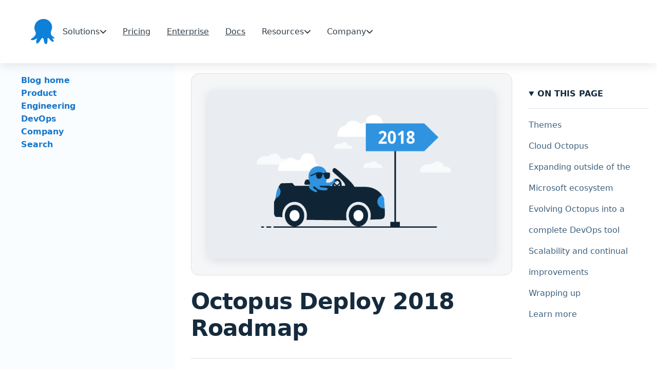

--- FILE ---
content_type: text/html
request_url: https://octopus.com/blog/roadmap-2018
body_size: 146474
content:
<!DOCTYPE html><html dir="ltr" lang="en" class="initial"> <head><meta charset="utf-8"><title>Octopus Deploy 2018 Roadmap  | Octopus blog</title><meta name="robots" content="max-image-preview:large, index, follow"><meta name="keywords"><meta name="description" content="This post outlines our roadmap for 2018, and all of the improvements we're planning to make to Octopus over the next year."><link rel="stylesheet" href="/blog/css/vars.css"><link rel="stylesheet" href="/blog/css/main.css"><link rel="stylesheet" href="/blog/css/navbar-bundle.css"><meta name="viewport" content="width=device-width, initial-scale=1, minimum-scale=1"><meta name="format-detection" content="telephone=no"><meta name="theme-color" content="#311e3e"><link rel="canonical" href="https://octopus.com/blog/roadmap-2018"><link rel="alternate" type="application/atom+xml" title="Octopus blog" href="/blog/feed.xml"><link rel="alternate" href="/blog/sitemap.xml" type="application/rss+xml"><link rel="shortcut icon" href="/blog/icons/favicon.ico" type="image/x-icon"><link rel="apple-touch-icon" href="/blog/icons/apple-touch-icon.png"><meta property="og:type" content="website"><meta property="og:url" content="https://octopus.com/blog/roadmap-2018"><meta property="og:title" content="Octopus Deploy 2018 Roadmap"><meta property="og:description" content="This post outlines our roadmap for 2018, and all of the improvements we're planning to make to Octopus over the next year."><meta property="og:image" content="https://octopus.com/blog/img/cover/blog-image-roadmap-2018.png"><meta property="og:image:alt" content="Roadmap for 2018"><meta name="twitter:card" content="summary_large_image"><meta name="twitter:title" content="Octopus Deploy 2018 Roadmap"><meta name="twitter:description" content="This post outlines our roadmap for 2018, and all of the improvements we're planning to make to Octopus over the next year."><meta name="twitter:image" content="https://octopus.com/blog/img/cover/blog-image-roadmap-2018.png"><meta name="twitter:image:alt" content="Roadmap for 2018"><meta name="view-transition" content="same-origin"><link href="/blog/css/fa/css/fontawesome.css" rel="stylesheet">
	<link href="/blog/css/fa/css/brands.css" rel="stylesheet">
	<link href="/blog/css/fa/css/solid.css" rel="stylesheet">
	<meta name="google-site-verification" content="nIbWsTU_ELqMnLNxIexH_s6ch3m-s_MaFnl5u8WoaRM" />

	<!-- Inline Script to set the initial theme -->
	<script>
		(() => {
			const theme = localStorage.getItem('theme') || (window.matchMedia('(prefers-color-scheme: dark)').matches ? 'dark' : 'light');
			document.documentElement.setAttribute('data-theme', theme);
		})();
	</script>

  <script defer>
  const whenActivated = new Promise((resolve) => {
	if (document.prerendering) {
	  document.addEventListener('prerenderingchange', resolve);
	} else {
	  resolve();
	}
  });

  async function add_gtm(w,d,s,l,i) {
	// Only add analytics if the page is not "pre-rendering"
	await whenActivated;

    w[l] = w[l]||[];w[l].push({'gtm.start': new Date().getTime(), event:'gtm.js'});
    var f = d.getElementsByTagName(s)[0],
        j = d.createElement(s),
        dl = l != 'dataLayer'
          ? '&l=' + l 
          : '';
    j.defer=true;
    j.src= 'https://www.googletagmanager.com/gtm.js?id='+i+dl;
    f.parentNode.insertBefore(j, f);
  }

  if (document.location.hostname === 'octopus.com'
  	|| document.location.hostname === 'www.octopus.com') {
	// Only add analytics to production site
    add_gtm(window, document, 'script', 'dataLayer', 'GTM-MQ943TFN');
  }
  </script><script type="application/ld+json">{
  "@context": "https://schema.org",
  "@type": "NewsArticle",
  "headline": "Octopus Deploy 2018 Roadmap",
  "description": "This post outlines our roadmap for 2018, and all of the improvements we're planning to make to Octopus over the next year.",
  "author": {
    "@type": "Person",
    "name": "Paul Stovell"
  },
  "datePublished": "2018-01-16T00:00:00.000Z",
  "dateModified": "2018-01-16T00:00:00.000Z",
  "publisher": {
    "@type": "Organization",
    "name": "Octopus Deploy",
    "logo": {
      "@type": "ImageObject",
      "url": "/blog/img/octopus-glyph.png",
      "width": 32,
      "height": 32
    }
  },
  "mainEntityOfPage": {
    "@type": "WebPage",
    "@id": "https://octopus.com/blog/roadmap-2018"
  },
  "image": {
    "@type": "ImageObject",
    "url": "https://octopus.com/blog/img/cover/blog-image-roadmap-2018.png",
    "width": 1200,
    "height": 800
  },
  "articleSection": "Company"
}</script></head><body data-theme="dark"> <nav class="skip-links" aria-label="Skip Links" id="site-top"> <a href="#site-nav">Skip to navigation</a> <a href="#site-main">Skip to main content</a> <a href="#site-footer">Skip to footer</a> </nav> <nav class="navbar navbar-pu site-header" role="navigation" aria-label="Main Navigation" data-navbar-pu="" itemscope="" itemtype="https://schema.org/SiteNavigationElement" qualified-offer-header-shifted-element="true" style=""> <div class="nav-container"> <div class="navbar-content"> <a class="navbar__logo" href="https://octopus.com/" aria-label="Octopus Deploy homepage" data-navbar-logo="" itemprop="url"> <svg id="glyph-icon" class="icon icon--octopus" xmlns="http://www.w3.org/2000/svg" width="144.4" height="154.6" version="1.1" viewBox="0 0 144.4 154.6" style="will-change: auto;"> <!-- Generator: Adobe Illustrator 29.3.1, SVG Export Plug-In . SVG Version: 2.1.0 Build 151)  --> <defs> <style>
              .logo-color {
                fill: #0d80d8;
              }
            </style> </defs> <path id="glyph-icon1" data-name="glyph-icon" class="logo-color" d="M9.5,117.2c11.5-7.6,24.9-20.4,20-35.4-2.8-8.3-6.6-15.2-7.3-24.2-.5-7.6.7-15.2,3.3-22.1C35.8,7.4,66.6-5.9,94.4,2.4c25.6,7.8,43.2,38,32.7,64.1-6.1,15.2-8.9,27.1,4.7,38.7,3.8,3.1,12.7,8.1,12.7,13.8s-14.6-1.7-16-2.8c1.9,3.3,20,22.3,8.5,23.8-10.6,1.2-20-13.8-26.3-20.2-10.8-10.9-8.9,13.1-8.9,18.1,0,7.8-5.6,23.8-15.3,13.3-8-8.6-4.9-22.1-10.6-31.6-6.1-10.5-16.5,10.5-19,14.3-2.8,4.3-17.2,24.7-22.8,13.8-4.7-8.8,2.8-22.8,6.3-30.9-1.4,2.8-10.8,7.1-13.4,8.6-5.9,3.3-12.7,5-19.5,4.5-14.8-1-3.8-8.8,2.1-12.6Z"></path> </svg> <svg id="wordmark-octopus-deploy" class="icon icon--octopus-deploy-wordmark" xmlns="http://www.w3.org/2000/svg" width="751.5" height="98.9" version="1.1" viewBox="0 0 751.5 98.9" style="will-change: auto;"> <!-- Generator: Adobe Illustrator 29.3.1, SVG Export Plug-In . SVG Version: 2.1.0 Build 151)  --> <defs> <style>
              .logo-wordmark-color {
                fill: #0a151e;
              }
            </style> </defs> <path id="wordmark-octopus-deploy1" data-name="wordmark-octopus-deploy" class="logo-wordmark-color" d="M70.2,39.2c0,8.2-1.5,15.3-4.6,21.2-3.1,5.8-7.2,10.3-12.5,13.4-5.3,3.1-11.3,4.7-17.9,4.7s-12.7-1.6-18-4.7c-5.3-3.1-9.4-7.6-12.5-13.5C1.5,54.5,0,47.5,0,39.2s1.5-15.3,4.6-21.1c3.1-5.9,7.3-10.4,12.5-13.5C22.4,1.6,28.4,0,35.1,0s12.7,1.6,17.9,4.7c5.3,3.1,9.5,7.6,12.5,13.5,3.1,5.8,4.6,12.9,4.6,21.1ZM56.3,39.2c0-5.8-.9-10.7-2.7-14.7-1.8-4-4.3-7-7.5-9.1-3.2-2.1-6.9-3.1-11-3.1s-7.8,1-11,3.1c-3.2,2-5.7,5.1-7.5,9.1-1.8,4-2.7,8.9-2.7,14.7s.9,10.7,2.7,14.7c1.8,4,4.3,7,7.5,9.1,3.2,2,6.9,3.1,11,3.1s7.8-1,11-3.1c3.2-2.1,5.7-5.1,7.5-9.1,1.8-4,2.7-8.9,2.7-14.7ZM103.6,78.6c-5.7,0-10.6-1.3-14.7-3.8-4.1-2.5-7.2-6-9.4-10.4-2.2-4.5-3.3-9.6-3.3-15.4s1.1-11,3.4-15.4c2.2-4.5,5.4-8,9.5-10.4,4.1-2.5,9-3.8,14.5-3.8s8.8.9,12.3,2.6c3.6,1.7,6.5,4.1,8.6,7.2,2.1,3.1,3.4,6.7,3.7,10.8h-12.9c-.5-2.8-1.8-5.1-3.7-6.9-1.9-1.9-4.5-2.8-7.8-2.8s-5.2.7-7.3,2.2c-2.1,1.5-3.7,3.6-4.9,6.3-1.1,2.8-1.7,6.1-1.7,9.9s.6,7.3,1.7,10.1c1.1,2.8,2.7,4.9,4.8,6.5,2.1,1.5,4.5,2.2,7.4,2.2s3.8-.4,5.3-1.1c1.6-.8,2.9-1.9,4-3.3,1.1-1.4,1.8-3.2,2.2-5.3h12.9c-.3,4.1-1.5,7.6-3.6,10.8-2.1,3.1-4.9,5.5-8.4,7.3-3.6,1.7-7.7,2.6-12.5,2.6ZM163.8,20.1v10.4h-32.9v-10.4h32.9ZM139,6.4h13.5v53.8c0,1.8.3,3.2.8,4.2.6.9,1.3,1.6,2.2,1.9.9.3,1.9.5,3.1.5s1.6,0,2.3-.2c.7-.1,1.3-.2,1.6-.3l2.3,10.6c-.7.2-1.8.5-3.1.8-1.3.3-2.9.5-4.8.5-3.4.1-6.4-.4-9.1-1.5-2.7-1.1-4.9-2.9-6.5-5.3-1.6-2.4-2.3-5.4-2.3-9V6.4ZM195.4,78.6c-5.6,0-10.4-1.2-14.5-3.7-4.1-2.5-7.3-5.9-9.6-10.3-2.2-4.4-3.4-9.6-3.4-15.5s1.1-11.1,3.4-15.6c2.3-4.5,5.4-7.9,9.6-10.4,4.1-2.5,9-3.7,14.5-3.7s10.4,1.2,14.6,3.7c4.1,2.5,7.3,5.9,9.5,10.4,2.3,4.5,3.4,9.6,3.4,15.6s-1.1,11.1-3.4,15.5c-2.2,4.4-5.4,7.9-9.5,10.3-4.1,2.5-9,3.7-14.6,3.7ZM195.5,67.7c3,0,5.6-.8,7.6-2.5,2-1.7,3.6-4,4.6-6.8,1-2.8,1.5-6,1.5-9.5s-.5-6.7-1.5-9.5c-1-2.9-2.5-5.1-4.6-6.8-2-1.7-4.6-2.5-7.6-2.5s-5.7.8-7.8,2.5c-2,1.7-3.6,4-4.6,6.8-1,2.8-1.5,6-1.5,9.5s.5,6.6,1.5,9.5c1,2.8,2.5,5.1,4.6,6.8,2.1,1.7,4.7,2.5,7.8,2.5ZM230.3,98.9V20.1h13.3v9.5h.8c.7-1.4,1.7-2.9,2.9-4.4,1.3-1.6,3-2.9,5.1-4.1,2.2-1.1,4.9-1.7,8.3-1.7s8.4,1.1,12,3.4c3.6,2.2,6.4,5.6,8.5,10,2.1,4.4,3.2,9.7,3.2,16.1s-1,11.6-3.1,16c-2.1,4.4-4.9,7.8-8.4,10.1-3.6,2.3-7.6,3.5-12.1,3.5s-6-.5-8.2-1.6c-2.2-1.1-3.9-2.4-5.2-4-1.3-1.6-2.3-3-3-4.4h-.6v30.5h-13.5ZM243.5,48.8c0,3.7.5,7,1.6,9.7,1.1,2.8,2.6,5,4.6,6.5,2,1.5,4.5,2.3,7.3,2.3s5.5-.8,7.5-2.4c2-1.6,3.5-3.8,4.6-6.6,1-2.8,1.6-6,1.6-9.6s-.5-6.7-1.5-9.5c-1-2.8-2.5-4.9-4.6-6.5-2-1.6-4.5-2.4-7.5-2.4s-5.3.8-7.3,2.3c-2,1.5-3.5,3.6-4.6,6.4-1,2.7-1.5,6-1.5,9.7ZM328.4,53.3V20.1h13.5v57.3h-13.1v-10.2h-.6c-1.3,3.2-3.4,5.8-6.4,7.9-2.9,2-6.6,3.1-10.9,3.1s-7.1-.8-10-2.5c-2.9-1.7-5.1-4.1-6.7-7.3-1.6-3.2-2.4-7.1-2.4-11.7V20.1h13.5v34.4c0,3.6,1,6.5,3,8.7,2,2.1,4.6,3.2,7.8,3.2s3.9-.5,5.8-1.5c1.9-1,3.4-2.4,4.6-4.3,1.2-1.9,1.8-4.4,1.8-7.3ZM397,35.3l-12.3,1.3c-.3-1.2-1-2.4-1.8-3.5-.8-1.1-2-2-3.4-2.6-1.4-.7-3.2-1-5.3-1s-5.2.6-7.1,1.8c-1.9,1.2-2.8,2.8-2.8,4.7,0,1.7.6,3,1.8,4.1,1.3,1,3.4,1.9,6.3,2.6l9.8,2.1c5.4,1.2,9.5,3,12.1,5.6,2.7,2.5,4,5.9,4,10,0,3.6-1.1,6.8-3.2,9.6-2.1,2.7-4.9,4.9-8.6,6.4-3.7,1.5-7.9,2.3-12.7,2.3-7,0-12.7-1.5-16.9-4.4-4.3-3-6.8-7.1-7.6-12.3l13.2-1.3c.6,2.6,1.9,4.5,3.8,5.9,1.9,1.3,4.5,2,7.6,2s5.8-.7,7.7-2c2-1.3,2.9-2.9,2.9-4.9s-.6-3-1.9-4.1c-1.2-1.1-3.2-1.9-5.8-2.5l-9.8-2.1c-5.5-1.1-9.6-3.1-12.2-5.8-2.6-2.7-3.9-6.2-3.9-10.4,0-3.5.9-6.6,2.9-9.2,2-2.6,4.7-4.6,8.2-6,3.5-1.4,7.5-2.2,12.1-2.2,6.7,0,12,1.4,15.9,4.3,3.9,2.9,6.3,6.7,7.2,11.6ZM453.8,77.4h-25.9V1h26.4c7.6,0,14.1,1.5,19.5,4.6,5.5,3,9.7,7.4,12.6,13.1,2.9,5.7,4.4,12.5,4.4,20.4s-1.5,14.8-4.4,20.5c-2.9,5.7-7.2,10.1-12.7,13.2-5.5,3.1-12.2,4.6-19.9,4.6ZM441.7,65.5h11.4c5.3,0,9.8-1,13.3-2.9,3.6-2,6.2-4.9,8-8.8,1.8-3.9,2.7-8.8,2.7-14.6s-.9-10.7-2.7-14.5c-1.8-3.9-4.4-6.8-7.9-8.7-3.5-1.9-7.8-2.9-13-2.9h-11.8v52.5ZM524.7,78.6c-5.7,0-10.7-1.2-14.9-3.6-4.2-2.4-7.3-5.8-9.6-10.2-2.2-4.4-3.4-9.6-3.4-15.6s1.1-11.1,3.4-15.5c2.3-4.5,5.4-8,9.5-10.4,4.1-2.5,8.8-3.8,14.3-3.8s6.9.6,10,1.7c3.2,1.1,5.9,2.9,8.4,5.2,2.4,2.4,4.4,5.4,5.7,9,1.4,3.6,2.1,8,2.1,13v4.1h-47v-9.1h34c0-2.6-.6-4.9-1.7-6.9-1.1-2-2.6-3.6-4.6-4.8-1.9-1.2-4.2-1.8-6.8-1.8s-5.2.7-7.3,2c-2.1,1.3-3.7,3.1-4.9,5.2-1.1,2.1-1.7,4.5-1.8,7.1v7.9c0,3.3.6,6.2,1.8,8.6,1.2,2.4,2.9,4.2,5.1,5.4,2.2,1.2,4.8,1.9,7.7,1.9s3.7-.3,5.3-.8c1.6-.6,3-1.4,4.1-2.5,1.2-1.1,2.1-2.4,2.6-4.1l12.6,1.4c-.8,3.3-2.3,6.2-4.6,8.7-2.2,2.5-5,4.4-8.5,5.7-3.5,1.3-7.4,2-11.9,2ZM557.5,98.9V20.1h13.3v9.5h.8c.7-1.4,1.7-2.9,2.9-4.4,1.3-1.6,3-2.9,5.1-4.1,2.2-1.1,4.9-1.7,8.3-1.7s8.4,1.1,12,3.4c3.6,2.2,6.4,5.6,8.5,10,2.1,4.4,3.2,9.7,3.2,16.1s-1,11.6-3.1,16c-2.1,4.4-4.9,7.8-8.4,10.1-3.6,2.3-7.6,3.5-12.1,3.5s-6-.5-8.2-1.6c-2.2-1.1-3.9-2.4-5.2-4-1.3-1.6-2.3-3-3-4.4h-.6v30.5h-13.5ZM570.8,48.8c0,3.7.5,7,1.6,9.7,1.1,2.8,2.6,5,4.6,6.5,2,1.5,4.5,2.3,7.3,2.3s5.5-.8,7.5-2.4c2-1.6,3.5-3.8,4.6-6.6,1-2.8,1.6-6,1.6-9.6s-.5-6.7-1.5-9.5c-1-2.8-2.5-4.9-4.6-6.5-2-1.6-4.5-2.4-7.5-2.4s-5.3.8-7.3,2.3c-2,1.5-3.5,3.6-4.6,6.4-1,2.7-1.5,6-1.5,9.7ZM632.6,1v76.4h-13.5V1h13.5ZM667.4,78.6c-5.6,0-10.4-1.2-14.5-3.7-4.1-2.5-7.3-5.9-9.5-10.3-2.2-4.4-3.4-9.6-3.4-15.5s1.1-11.1,3.4-15.6c2.3-4.5,5.4-7.9,9.5-10.4s9-3.7,14.5-3.7,10.4,1.2,14.5,3.7c4.1,2.5,7.3,5.9,9.5,10.4,2.3,4.5,3.4,9.6,3.4,15.6s-1.1,11.1-3.4,15.5c-2.2,4.4-5.4,7.9-9.5,10.3-4.1,2.5-9,3.7-14.5,3.7ZM667.5,67.7c3,0,5.6-.8,7.6-2.5,2-1.7,3.6-4,4.6-6.8,1-2.8,1.5-6,1.5-9.5s-.5-6.7-1.5-9.5c-1-2.9-2.5-5.1-4.6-6.8-2-1.7-4.6-2.5-7.6-2.5s-5.7.8-7.8,2.5c-2,1.7-3.6,4-4.6,6.8-1,2.8-1.5,6-1.5,9.5s.5,6.6,1.5,9.5c1,2.8,2.5,5.1,4.6,6.8,2.1,1.7,4.7,2.5,7.8,2.5ZM708.7,98.9c-1.8,0-3.5-.1-5.1-.4-1.5-.3-2.8-.6-3.7-1l3.1-10.5c2,.6,3.7.8,5.3.8s2.9-.5,4.1-1.5c1.2-.9,2.2-2.5,3-4.6l1.2-3.1-20.8-58.5h14.3l13.2,43.3h.6l13.2-43.3h14.4l-22.9,64.2c-1.1,3-2.5,5.6-4.3,7.8-1.8,2.2-3.9,3.9-6.5,5-2.5,1.2-5.6,1.8-9.1,1.8Z"></path> </svg> <span class="visually-hidden" itemprop="name">Octopus Deploy</span> </a> <div id="main-navbar" class="navbar__menu" style="--sections-count:6" data-navbar-menu=""> <ul class="navbar__sections" role="menubar"> <li class="navbar__section" role="none"> <button type="button" class="navbar__button" aria-expanded="false" aria-controls="dropdown-solutions" data-navbar-section-toggle="" data-navbar-drawer-trigger="" data-target="dropdown-solutions" data-target-drawer="dropdown-solutions" role="menuitem" aria-haspopup="true" aria-label="Solutions menu"> <span>Solutions</span> <svg class="icon icon--chevron-navbar" width="13" height="8" viewBox="0 0 13 8" fill="none" xmlns="http://www.w3.org/2000/svg"> <path d="M1.98755 1.5L6.98755 6.5L11.9875 1.5" stroke="#303E49" stroke-width="2" stroke-linecap="round" stroke-linejoin="round"></path> </svg> </button> <div class="navbar__dropdown" id="dropdown-solutions" data-navbar-dropdown="" role="menu"> <div class="navbar__subsection"> <ul class="navbar__subsection-items" aria-labelledby="&quot;dropdown-solutions-&quot;" role="menu"> <li class="navbar__item" role="none"> <span class="navbar__item-sub-category" role="separator">Octopus Deploy</span> </li> <li class="navbar__item" role="none"> <a class="navbar__item-link" href="https://octopus.com/use-case/kubernetes" itemprop="url" role="menuitem"> <span class="navbar__item-icon" aria-hidden="true"> <figure class="image-wrapper"> <img src="https://a.storyblok.com/f/185929/45x45/c234e77f86/icon-kubernetes.svg" alt="Kubernetes icon logo steer blue gradient" class="" loading="lazy" data-storyblok-image="" width="45" height="45"> </figure> </span> <span class="navbar__item-label" itemprop="name">Kubernetes deployments</span> </a> </li> <li class="navbar__item" role="none"> <a class="navbar__item-link" href="https://octopus.com/use-case/platform-hub" itemprop="url" role="menuitem"> <span class="navbar__item-icon" aria-hidden="true"> <figure class="image-wrapper"> <img src="https://a.storyblok.com/f/185929/45x45/cc44e17bdf/icon-platform-hub.svg" alt="Blue boxes stacked on top of each other" class="" loading="lazy" data-storyblok-image="" width="45" height="45"> </figure> </span> <span class="navbar__item-label" itemprop="name">Platform Hub</span> </a> </li> <li class="navbar__item" role="none"> <a class="navbar__item-link" href="https://octopus.com/use-case/environment-promotion" itemprop="url" role="menuitem"> <span class="navbar__item-icon" aria-hidden="true"> <figure class="image-wrapper"> <img src="https://a.storyblok.com/f/185929/45x45/e2c09018a3/icon-environment-promotion.svg" alt="icon environment promotion gear blue gradient" class="" loading="lazy" data-storyblok-image="" width="45" height="45"> </figure> </span> <span class="navbar__item-label" itemprop="name">Environment promotion</span> </a> </li> <li class="navbar__item" role="none"> <a class="navbar__item-link" href="https://octopus.com/use-case/ai-assistant" itemprop="url" role="menuitem"> <span class="navbar__item-icon" aria-hidden="true"> <figure class="image-wrapper"> <img src="https://a.storyblok.com/f/185929/45x45/bd93d826d3/icon-ai.svg" alt="AI icon" class="" loading="lazy" data-storyblok-image="" width="45" height="45"> </figure> </span> <span class="navbar__item-label" itemprop="name">AI Assistant</span> </a> </li> <li class="navbar__item" role="none"> <a class="navbar__item-link" href="https://octopus.com/use-case/argo-cd-in-octopus" itemprop="url" role="menuitem"> <span class="navbar__item-icon" aria-hidden="true"> <figure class="image-wrapper"> <img src="https://a.storyblok.com/f/185929/45x45/d42ce2a726/icon-argo.svg" alt="Argo icon" class="" loading="lazy" data-storyblok-image="" width="45" height="45"> </figure> </span> <span class="navbar__item-label" itemprop="name">Argo CD in Octopus</span> </a> </li> <li class="navbar__item" role="none"> <a class="navbar__item-link" href="https://octopus.com/use-case/runbooks" itemprop="url" role="menuitem"> <span class="navbar__item-icon" aria-hidden="true"> <figure class="image-wrapper"> <img src="https://a.storyblok.com/f/185929/45x45/d9ab08e6a3/icon-runbooks.svg" alt="runbooks running book with a wrench on it blue gradient" class="" loading="lazy" data-storyblok-image="" width="45" height="45"> </figure> </span> <span class="navbar__item-label" itemprop="name">Automate operations tasks</span> </a> </li> <li class="navbar__item" role="none"> <a class="navbar__item-link" href="https://octopus.com/use-case/tenanted-deployments" itemprop="url" role="menuitem"> <span class="navbar__item-icon" aria-hidden="true"> <figure class="image-wrapper"> <img src="https://a.storyblok.com/f/185929/45x45/c89e19472b/icon-tenanted-deployments.svg" alt="icon tenanted deployments blue gradient three people" class="" loading="lazy" data-storyblok-image="" width="45" height="45"> </figure> </span> <span class="navbar__item-label" itemprop="name">Tenanted deployments</span> </a> </li> <li class="navbar__item" role="none"> <span class="navbar__item-sub-category" role="separator">Codefresh</span> </li> <li class="navbar__item" role="none"> <a class="navbar__item-link" href="https://codefresh.io" target="_blank" itemprop="url" role="menuitem"> <span class="navbar__item-icon" aria-hidden="true"> <figure class="image-wrapper"> <img src="https://a.storyblok.com/f/185929/45x45/ef5eab4aa3/icon-codefresh.svg" alt="icon codefresh leaves green" class="" loading="lazy" data-storyblok-image="" width="45" height="45"> </figure> </span> <span class="navbar__item-label" itemprop="name">GitOps with Codefresh</span> </a> </li> </ul> </div> <div class="navbar__subsection"> <ul class="navbar__subsection-items" aria-labelledby="&quot;dropdown-solutions-&quot;" role="menu"> <li class="navbar__item" role="none"> <span class="navbar__item-sub-category" role="separator">Services</span> </li> <li class="navbar__item" role="none"> <a class="navbar__item-link" href="https://octopus.com/support/priority" itemprop="url" role="menuitem"> <span class="navbar__item-icon" aria-hidden="true"> <figure class="image-wrapper"> <img src="https://a.storyblok.com/f/185929/45x45/a5235cfb1e/icon-premium-support.svg" alt="Support headset icon" class="" loading="lazy" data-storyblok-image="" width="45" height="45"> </figure> </span> <span class="navbar__item-label" itemprop="name">Premium support</span> </a> </li> <li class="navbar__item" role="none"> <a class="navbar__item-link" href="https://octopus.com/support/enterprise-argo-support" target="_self" itemprop="url" role="menuitem"> <span class="navbar__item-icon" aria-hidden="true"> <figure class="image-wrapper"> <img src="https://a.storyblok.com/f/185929/45x45/d34ae372c2/argo-enterprise-support.svg" alt="Argo enterprise support" class="" loading="lazy" data-storyblok-image="" width="45" height="45"> </figure> </span> <span class="navbar__item-label" itemprop="name">Enterprise support for Argo</span> </a> </li> <li class="navbar__item" role="none"> <a class="navbar__item-link" href="https://octopus.com/tam" itemprop="url" role="menuitem"> <span class="navbar__item-icon" aria-hidden="true"> <figure class="image-wrapper"> <img src="https://a.storyblok.com/f/185929/45x45/72a7aacf25/icon-tam.svg" alt="TAM services" class="" loading="lazy" data-storyblok-image="" width="45" height="45"> </figure> </span> <span class="navbar__item-label" itemprop="name">Technical Account Management</span> </a> </li> <li class="navbar__item" role="none"> <a class="navbar__item-link" href="https://learning.codefresh.io" target="_blank" itemprop="url" role="menuitem"> <span class="navbar__item-icon" aria-hidden="true"> <figure class="image-wrapper"> <img src="https://a.storyblok.com/f/185929/45x45/7802cd7dd7/icon-certificates-1.svg" alt="Certification icon" class="" loading="lazy" data-storyblok-image="" width="45" height="45"> </figure> </span> <span class="navbar__item-label" itemprop="name">GitOps certification</span> </a> </li> <li class="navbar__item" role="none"> <span class="navbar__item-sub-category" role="separator">Featured industries</span> </li> <li class="navbar__item" role="none"> <a class="navbar__item-link" href="https://octopus.com/industry/financial-services" itemprop="url" role="menuitem"> <span class="navbar__item-icon" aria-hidden="true"> <figure class="image-wrapper"> <img src="https://a.storyblok.com/f/185929/45x45/740fae7ceb/icon-financial-industry.svg" alt="Bank icon" class="" loading="lazy" data-storyblok-image="" width="45" height="45"> </figure> </span> <span class="navbar__item-label" itemprop="name">Financial services</span> </a> </li> <li class="navbar__item" role="none"> <a class="navbar__item-link" href="https://octopus.com/industry/retail" itemprop="url" role="menuitem"> <span class="navbar__item-icon" aria-hidden="true"> <figure class="image-wrapper"> <img src="https://a.storyblok.com/f/185929/45x45/3bcef2e4c8/icon-retail-industry.svg" alt="Retail icon" class="" loading="lazy" data-storyblok-image="" width="45" height="45"> </figure> </span> <span class="navbar__item-label" itemprop="name">Retail</span> </a> </li> </ul> </div> <div class="navbar__subsection"> <ul class="navbar__subsection-items" aria-labelledby="&quot;dropdown-solutions-&quot;" role="menu"> <li class="navbar__item" role="none"> <span class="navbar__item-sub-category" role="separator">Explore</span> </li> <li class="navbar__item" role="none"> <a class="navbar__item-link" href="https://octopus.com/docs" target="_blank" itemprop="url" role="menuitem"> <span class="navbar__item-label" itemprop="name">Documentation</span> </a> </li> <li class="navbar__item" role="none"> <a class="navbar__item-link" href="https://octopus.com/whatsnew" itemprop="url" role="menuitem"> <span class="navbar__item-label" itemprop="name">What's new</span> </a> </li> <li class="navbar__item" role="none"> <a class="navbar__item-link" href="https://octopus.com/integrations" itemprop="url" role="menuitem"> <span class="navbar__item-label" itemprop="name">Integrations</span> </a> </li> <li class="navbar__item" role="none"> <a class="navbar__item-link" href="https://roadmap.octopus.com/tabs/2-planned" itemprop="url" role="menuitem"> <span class="navbar__item-label" itemprop="name">Roadmap</span> </a> </li> <li class="navbar__item" role="none"> <a class="navbar__item-link" href="https://octopus.com/downloads" itemprop="url" role="menuitem"> <span class="navbar__item-label" itemprop="name">Downloads</span> </a> </li> <li class="navbar__item" role="none"> <a class="navbar__item-link" href="https://octopus.com/free" itemprop="url" role="menuitem"> <span class="navbar__item-label" itemprop="name">Start for free</span> </a> </li> <li class="navbar__item" role="none"> <a class="navbar__item-link" href="https://octopus.com/lp/schedule-a-demo" itemprop="url" role="menuitem"> <span class="navbar__item-label" itemprop="name">Book a demo</span> </a> </li> <li class="navbar__item" role="none"> <a class="navbar__item-link" href="https://octopus.com/tam" itemprop="url" role="menuitem"> <span class="navbar__item-label" itemprop="name">TAM services</span> </a> </li> </ul> </div> <svg class="icon icon--marker-navbar" xmlns="http://www.w3.org/2000/svg" width="32" height="15" viewBox="0 0 32 15" fill="none"> <path d="M13.8787 1.12132L0 15H32L18.1213 1.12132C16.9497 -0.0502526 15.0503 -0.050255 13.8787 1.12132Z" fill="white"></path> </svg> </div> </li> <li class="navbar__section" role="none"> <a class="navbar__button" href="https://octopus.com/pricing/overview" itemprop="url" role="menuitem"> <span itemprop="name">Pricing</span> </a> </li> <li class="navbar__section" role="none"> <a class="navbar__button" href="https://octopus.com/enterprise" itemprop="url" role="menuitem"> <span itemprop="name">Enterprise</span> </a> </li> <li class="navbar__section" role="none"> <a class="navbar__button" href="https://octopus.com/docs" target="_blank" itemprop="url" role="menuitem"> <span itemprop="name">Docs</span> </a> </li> <li class="navbar__section" role="none"> <button type="button" class="navbar__button" aria-expanded="false" aria-controls="dropdown-resources" data-navbar-section-toggle="" data-navbar-drawer-trigger="" data-target="dropdown-resources" data-target-drawer="dropdown-resources" role="menuitem" aria-haspopup="true" aria-label="Resources menu"> <span>Resources</span> <svg class="icon icon--chevron-navbar" width="13" height="8" viewBox="0 0 13 8" fill="none" xmlns="http://www.w3.org/2000/svg"> <path d="M1.98755 1.5L6.98755 6.5L11.9875 1.5" stroke="#303E49" stroke-width="2" stroke-linecap="round" stroke-linejoin="round"></path> </svg> </button> <div class="navbar__dropdown" id="dropdown-resources" data-navbar-dropdown="" role="menu"> <div class="navbar__subsection"> <h2 class="navbar__subsection-title" id="dropdown-resources-explore">
Explore
</h2> <ul class="navbar__subsection-items" aria-labelledby="&quot;dropdown-resources-explore&quot;" role="menu"> <li class="navbar__item" role="none"> <a class="navbar__item-link" href="https://octopus.com/company/customers" itemprop="url" role="menuitem"> <span class="navbar__item-icon" aria-hidden="true"> <figure class="image-wrapper"> <img src="https://a.storyblok.com/f/185929/45x45/00525c876d/icon-customer-stories.svg" alt="icon customer stories success example graduate" class="" loading="lazy" data-storyblok-image="" width="45" height="45"> </figure> </span> <span class="navbar__item-label" itemprop="name">Customer stories</span> </a> </li> <li class="navbar__item" role="none"> <a class="navbar__item-link" href="https://octopus.com/downloads" itemprop="url" role="menuitem"> <span class="navbar__item-icon" aria-hidden="true"> <figure class="image-wrapper"> <img src="https://a.storyblok.com/f/185929/45x45/0008b1a75e/nav-icon-downloads.svg" alt="Downloads icon" class="" loading="lazy" data-storyblok-image="" width="45" height="45"> </figure> </span> <span class="navbar__item-label" itemprop="name">Downloads</span> </a> </li> <li class="navbar__item" role="none"> <a class="navbar__item-link" href="https://octopus.com/webinars" itemprop="url" role="menuitem"> <span class="navbar__item-icon" aria-hidden="true"> <figure class="image-wrapper"> <img src="https://a.storyblok.com/f/185929/45x45/a7c01192c7/icon-webinars.svg" alt="icon camera webinars videos capture" class="" loading="lazy" data-storyblok-image="" width="45" height="45"> </figure> </span> <span class="navbar__item-label" itemprop="name">Webinars</span> </a> </li> <li class="navbar__item" role="none"> <a class="navbar__item-link" href="https://octopus.com/blog" itemprop="url" role="menuitem"> <span class="navbar__item-icon" aria-hidden="true"> <figure class="image-wrapper"> <img src="https://a.storyblok.com/f/185929/45x45/c75b9aff00/icon-blog.svg" alt="icon note write pencil blog" class="" loading="lazy" data-storyblok-image="" width="45" height="45"> </figure> </span> <span class="navbar__item-label" itemprop="name">Blog</span> </a> </li> <li class="navbar__item" role="none"> <a class="navbar__item-link" href="https://octopus.com/publications" itemprop="url" role="menuitem"> <span class="navbar__item-icon" aria-hidden="true"> <figure class="image-wrapper"> <img src="https://a.storyblok.com/f/185929/45x45/1845d0555a/icon-nav-publications.svg" alt="Publications icon" class="" loading="lazy" data-storyblok-image="" width="45" height="45"> </figure> </span> <span class="navbar__item-label" itemprop="name">Publications</span> </a> </li> <li class="navbar__item" role="none"> <a class="navbar__item-link" href="https://octopus.com/devops/" itemprop="url" role="menuitem"> <span class="navbar__item-icon" aria-hidden="true"> <figure class="image-wrapper"> <img src="https://a.storyblok.com/f/185929/45x45/0724935a2e/icon-devops-handbook.svg" alt="icon book devops DevOps handbook ci cd cycle" class="" loading="lazy" data-storyblok-image="" width="45" height="45"> </figure> </span> <span class="navbar__item-label" itemprop="name">DevOps handbook</span> </a> </li> <li class="navbar__item" role="none"> <a class="navbar__item-link" href="https://octopus.com/company/trust" itemprop="url" role="menuitem"> <span class="navbar__item-icon" aria-hidden="true"> <figure class="image-wrapper"> <img src="https://a.storyblok.com/f/185929/45x45/d01a1b10a9/icon-trust-security.svg" alt="icon trust and security lock pad" class="" loading="lazy" data-storyblok-image="" width="45" height="45"> </figure> </span> <span class="navbar__item-label" itemprop="name">Trust and security</span> </a> </li> <li class="navbar__item" role="none"> <a class="navbar__item-link" href="https://octopus.com/support" itemprop="url" role="menuitem"> <span class="navbar__item-icon" aria-hidden="true"> <figure class="image-wrapper"> <img src="https://a.storyblok.com/f/185929/45x45/ecb140a3aa/icon-partners.svg" alt="icon support partners handshake trust" class="" loading="lazy" data-storyblok-image="" width="45" height="45"> </figure> </span> <span class="navbar__item-label" itemprop="name">Support</span> </a> </li> </ul> </div> <div class="navbar__subsection"> <h2 class="navbar__subsection-title" id="dropdown-resources-learn">
Learn
</h2> <ul class="navbar__subsection-items" aria-labelledby="&quot;dropdown-resources-learn&quot;" role="menu"> <li class="navbar__item" role="none"> <a class="navbar__item-link" href="https://octopus.com/deployment-capability-assessment" itemprop="url" role="menuitem"> <span class="navbar__item-label" itemprop="name">Deployment capability assessment</span> </a> </li> <li class="navbar__item" role="none"> <a class="navbar__item-link" href="https://octopus.com/devops/continuous-delivery/" itemprop="url" role="menuitem"> <span class="navbar__item-label" itemprop="name">Continuous Delivery</span> </a> </li> <li class="navbar__item" role="none"> <a class="navbar__item-link" href="https://octopus.com/devops/kubernetes-deployments/" itemprop="url" role="menuitem"> <span class="navbar__item-label" itemprop="name">Kubernetes deployments</span> </a> </li> <li class="navbar__item" role="none"> <a class="navbar__item-link" href="https://octopus.com/devops/kubernetes-management/" itemprop="url" role="menuitem"> <span class="navbar__item-label" itemprop="name">Kubernetes management</span> </a> </li> <li class="navbar__item" role="none"> <a class="navbar__item-link" href="https://octopus.com/devops/continuous-deployment/" itemprop="url" role="menuitem"> <span class="navbar__item-label" itemprop="name">Continuous Deployment</span> </a> </li> <li class="navbar__item" role="none"> <a class="navbar__item-link" href="https://octopus.com/devops/platform-engineering/" itemprop="url" role="menuitem"> <span class="navbar__item-label" itemprop="name">Platform Engineering</span> </a> </li> <li class="navbar__item" role="none"> <a class="navbar__item-link" href="https://octopus.com/devops/devops-approach/" itemprop="url" role="menuitem"> <span class="navbar__item-label" itemprop="name">DevOps</span> </a> </li> <li class="navbar__item" role="none"> <a class="navbar__item-link" href="https://octopus.com/devops/ci-cd/" itemprop="url" role="menuitem"> <span class="navbar__item-label" itemprop="name">CI/CD</span> </a> </li> <li class="navbar__item" role="none"> <a class="navbar__item-link" href="https://octopus.com/devops/software-deployments/" itemprop="url" role="menuitem"> <span class="navbar__item-label" itemprop="name">Software deployments</span> </a> </li> <li class="navbar__item" role="none"> <a class="navbar__item-link" href="https://octopus.com/devops/metrics/" itemprop="url" role="menuitem"> <span class="navbar__item-label" itemprop="name">DevOps metrics</span> </a> </li> <li class="navbar__item" role="none"> <a class="navbar__item-link" href="https://octopus.com/devops/feature-flags/" itemprop="url" role="menuitem"> <span class="navbar__item-label" itemprop="name">Feature flags</span> </a> </li> <li class="navbar__item" role="none"> <a class="navbar__item-link" href="https://octopus.com/devops/cloud-deployment/" itemprop="url" role="menuitem"> <span class="navbar__item-label" itemprop="name">Cloud deployments</span> </a> </li> </ul> </div> <svg class="icon icon--marker-navbar" xmlns="http://www.w3.org/2000/svg" width="32" height="15" viewBox="0 0 32 15" fill="none"> <path d="M13.8787 1.12132L0 15H32L18.1213 1.12132C16.9497 -0.0502526 15.0503 -0.050255 13.8787 1.12132Z" fill="white"></path> </svg> </div> </li> <li class="navbar__section" role="none"> <button type="button" class="navbar__button" aria-expanded="false" aria-controls="dropdown-company" data-navbar-section-toggle="" data-navbar-drawer-trigger="" data-target="dropdown-company" data-target-drawer="dropdown-company" role="menuitem" aria-haspopup="true" aria-label="Company menu"> <span>Company</span> <svg class="icon icon--chevron-navbar" width="13" height="8" viewBox="0 0 13 8" fill="none" xmlns="http://www.w3.org/2000/svg"> <path d="M1.98755 1.5L6.98755 6.5L11.9875 1.5" stroke="#303E49" stroke-width="2" stroke-linecap="round" stroke-linejoin="round"></path> </svg> </button> <div class="navbar__dropdown" id="dropdown-company" data-navbar-dropdown="" role="menu"> <div class="navbar__subsection"> <h2 class="navbar__subsection-title" id="dropdown-company-careers">
Careers
</h2> <ul class="navbar__subsection-items" aria-labelledby="&quot;dropdown-company-careers&quot;" role="menu"> <li class="navbar__item" role="none"> <a class="navbar__item-link" href="https://octopus.com/company/careers" itemprop="url" role="menuitem"> <span class="navbar__item-icon" aria-hidden="true"> <figure class="image-wrapper"> <img src="https://a.storyblok.com/f/185929/45x45/91b747265a/icon-careers-join-us.svg" alt="icon person plus career join us" class="" loading="lazy" data-storyblok-image="" width="45" height="45"> </figure> </span> <span class="navbar__item-label" itemprop="name">Join us</span> </a> </li> <li class="navbar__item" role="none"> <a class="navbar__item-link" href="https://handbook.octopus.com/" target="_blank" itemprop="url" role="menuitem"> <span class="navbar__item-icon" aria-hidden="true"> <figure class="image-wrapper"> <img src="https://a.storyblok.com/f/185929/45x45/94e4d7a548/icon-company-handbook.svg" alt="icon octopus handbook book" class="" loading="lazy" data-storyblok-image="" width="45" height="45"> </figure> </span> <span class="navbar__item-label" itemprop="name">Company handbook</span> </a> </li> </ul> </div> <div class="navbar__subsection"> <h2 class="navbar__subsection-title" id="dropdown-company-explore">
Explore
</h2> <ul class="navbar__subsection-items" aria-labelledby="&quot;dropdown-company-explore&quot;" role="menu"> <li class="navbar__item" role="none"> <a class="navbar__item-link" href="https://octopus.com/company" itemprop="url" role="menuitem"> <span class="navbar__item-label" itemprop="name">About us</span> </a> </li> <li class="navbar__item" role="none"> <a class="navbar__item-link" href="https://octopus.com/company/contact" itemprop="url" role="menuitem"> <span class="navbar__item-label" itemprop="name">Contact us</span> </a> </li> <li class="navbar__item" role="none"> <a class="navbar__item-link" href="https://octopus.com/news" itemprop="url" role="menuitem"> <span class="navbar__item-label" itemprop="name">News and media</span> </a> </li> <li class="navbar__item" role="none"> <a class="navbar__item-link" href="https://octopus.com/events" itemprop="url" role="menuitem"> <span class="navbar__item-label" itemprop="name">Events</span> </a> </li> <li class="navbar__item" role="none"> <a class="navbar__item-link" href="https://octopus.com/partners" itemprop="url" role="menuitem"> <span class="navbar__item-label" itemprop="name">Our partners</span> </a> </li> <li class="navbar__item" role="none"> <a class="navbar__item-link" href="https://shop.octopus.com/" target="_blank" itemprop="url" role="menuitem"> <span class="navbar__item-label" itemprop="name">Swag</span> </a> </li> </ul> </div> <svg class="icon icon--marker-navbar" xmlns="http://www.w3.org/2000/svg" width="32" height="15" viewBox="0 0 32 15" fill="none"> <path d="M13.8787 1.12132L0 15H32L18.1213 1.12132C16.9497 -0.0502526 15.0503 -0.050255 13.8787 1.12132Z" fill="white"></path> </svg> </div> </li> </ul> <ul class="navbar__sections navbar__sections--secondary" data-navbar-secondary="" role="menubar"> <li class="navbar__section" data-navbar-signin="" role="none"> <a class="navbar__button" href="https://octopus.com/signin" rel="nofollow" itemprop="url" role="menuitem"> <span itemprop="name">Sign in</span> </a> </li> <li class="navbar__section navbar__section--contact" role="none"> <button type="button" class="navbar__button navbar__button--contact button button--secondary" aria-expanded="false" aria-controls="dropdown-contact-us" data-navbar-section-toggle="" data-navbar-drawer-trigger="" data-target="dropdown-contact-us" data-target-drawer="dropdown-contact-us" role="menuitem" aria-haspopup="true" aria-label="Contact us menu"> <span>Contact us</span> <svg class="icon icon--envelope" width="23" height="23" viewBox="0 0 23 23" fill="none" xmlns="http://www.w3.org/2000/svg"> <path id="Vector" d="M7.90625 9.70321H15.0938C15.4909 9.70321 15.8125 9.38157 15.8125 8.98446V8.26571C15.8125 7.86861 15.4909 7.54697 15.0938 7.54697H7.90625C7.50914 7.54697 7.1875 7.86861 7.1875 8.26571V8.98446C7.1875 9.38157 7.50914 9.70321 7.90625 9.70321ZM7.1875 13.2969C7.1875 13.694 7.50914 14.0157 7.90625 14.0157H15.0938C15.4909 14.0157 15.8125 13.694 15.8125 13.2969V12.5782C15.8125 12.1811 15.4909 11.8594 15.0938 11.8594H7.90625C7.50914 11.8594 7.1875 12.1811 7.1875 12.5782V13.2969ZM11.5 18.7383C10.7624 18.7383 10.0248 18.511 9.39496 18.0559L0 11.2692V20.8438C0 22.0346 0.965371 23 2.15625 23H20.8438C22.0346 23 23 22.0346 23 20.8438V11.2692L13.605 18.0559C12.9752 18.5105 12.2376 18.7383 11.5 18.7383ZM22.1739 7.32011C21.7763 7.00836 21.3994 6.71502 20.8438 6.29545V4.31261C20.8438 3.12174 19.8784 2.15638 18.6875 2.15638H15.2038C15.0672 2.05755 14.9401 1.96501 14.7977 1.86169C14.0426 1.3105 12.5422 -0.015584 11.5 0.0001386C10.4578 -0.015584 8.95787 1.3105 8.20229 1.86169C8.05988 1.96501 7.93275 2.05755 7.79619 2.15638H4.3125C3.12162 2.15638 2.15625 3.12174 2.15625 4.31261V6.29545C1.60057 6.71457 1.22367 7.00836 0.826113 7.32011C0.568782 7.52178 0.360684 7.77933 0.217563 8.07327C0.0744413 8.36722 4.42843e-05 8.68987 0 9.0168L0 9.49522L4.3125 12.6105V4.31261H18.6875V12.6105L23 9.49522V9.0168C23 8.35466 22.6954 7.7289 22.1739 7.32011Z" fill="#6950FF"></path> </svg> <svg class="icon icon--chevron-navbar" width="13" height="8" viewBox="0 0 13 8" fill="none" xmlns="http://www.w3.org/2000/svg"> <path d="M1.98755 1.5L6.98755 6.5L11.9875 1.5" stroke="#303E49" stroke-width="2" stroke-linecap="round" stroke-linejoin="round"></path> </svg> </button> <div class="navbar__dropdown" id="dropdown-contact-us" data-navbar-dropdown="" role="menu"> <div class="navbar__subsection"> <ul class="navbar__subsection-items" aria-labelledby="&quot;dropdown-contact-us-&quot;" role="menu"> <li class="navbar__item" role="none"> <a class="navbar__item-link" href="https://octopus.com/company/contact" itemprop="url" role="menuitem"> <span class="navbar__item-icon" aria-hidden="true"> <figure class="image-wrapper"> <img src="https://a.storyblok.com/f/185929/45x45/519b91d00d/icon-email.svg" alt="contact sales icon email" class="" loading="lazy" data-storyblok-image="" width="45" height="45"> </figure> </span> <span class="navbar__item-label" itemprop="name">Contact sales</span> </a> </li> <li class="navbar__item" role="none"> <a class="navbar__item-link" href="https://octopus.com/lp/schedule-a-demo" itemprop="url" role="menuitem"> <span class="navbar__item-icon" aria-hidden="true"> <figure class="image-wrapper"> <img src="https://a.storyblok.com/f/185929/45x45/2292c7a9ed/icon-calendar.svg" alt="Booking a call discovery icon calendar" class="" loading="lazy" data-storyblok-image="" width="45" height="45"> </figure> </span> <span class="navbar__item-label" itemprop="name">Book a demo</span> </a> </li> <li class="navbar__item" role="none"> <a class="navbar__item-link" href="https://octopus.com/support" itemprop="url" role="menuitem"> <span class="navbar__item-icon" aria-hidden="true"> <figure class="image-wrapper"> <img src="https://a.storyblok.com/f/185929/45x45/1e5f2d40b8/icon-support.svg" alt="icon contact support speech bubble" class="" loading="lazy" data-storyblok-image="" width="45" height="45"> </figure> </span> <span class="navbar__item-label" itemprop="name">Contact support</span> </a> </li> </ul> </div> <svg class="icon icon--marker-navbar" xmlns="http://www.w3.org/2000/svg" width="32" height="15" viewBox="0 0 32 15" fill="none"> <path d="M13.8787 1.12132L0 15H32L18.1213 1.12132C16.9497 -0.0502526 15.0503 -0.050255 13.8787 1.12132Z" fill="white"></path> </svg> </div> </li> <li class="navbar__section" data-navbar-signup="" role="none"> <a class="navbar__button button button--primary" href="https://octopus.com/free-signup?location=nav-bar" rel="nofollow" itemprop="url" role="menuitem"> <span itemprop="name">Start for free</span> </a> </li> <li class="navbar__section navbar__section--user" data-navbar-profile="" hidden="" role="none"> <div class="navbar__user-menu"> <button type="button" class="navbar__button navbar__user-toggle" data-navbar-profile-link="" aria-expanded="false" aria-controls="dropdown-user" data-target="dropdown-user" role="menuitem" aria-haspopup="true" aria-label="User profile menu"> <span class="navbar__profile-image" data-navbar-profile-image=""> <img src="" alt="User profile image" loading="lazy" hidden=""> </span> <span class="personal" data-navbar-profile-name="">User</span> <svg class="icon icon--chevron-navbar" width="13" height="8" viewBox="0 0 13 8" fill="none" xmlns="http://www.w3.org/2000/svg"> <path d="M1.98755 1.5L6.98755 6.5L11.9875 1.5" stroke="#303E49" stroke-width="2" stroke-linecap="round" stroke-linejoin="round"></path> </svg> </button> <div class="navbar__dropdown" id="dropdown-user" data-navbar-profile-dropdown="" role="menu"> <div class="navbar__subsection"> <ul class="navbar__subsection-items" role="menu"> <li class="navbar__item" role="none"> <a class="navbar__item-link" href="https://billing.octopus.com" itemprop="url" role="menuitem"> <span class="navbar__item-icon" aria-hidden="true"> <div class="image-wrapper"> <svg xmlns="http://www.w3.org/2000/svg" width="45" height="45" xmlns:v="https://vecta.io/nano"> <rect width="45" height="45" rx="8.9" fill="#f4f6f8"></rect> <path d="M29.4 20.7l-.3.5c-.1.2-.3.3-.5.2-.4-.2-.8-.4-1.2-.7-.2-.1-.2-.4-.1-.6l.3-.5-.6-1h-.6c-.2 0-.4-.2-.4-.4v-1.3c0-.2.2-.4.4-.4h.6c.1-.4.3-.7.6-1l-.3-.5c-.1-.2 0-.4.1-.6.3-.3.7-.5 1.2-.7.2 0 .4 0 .5.2l.3.5h1.1l.3-.5c.1-.2.3-.3.5-.2.4.2.8.4 1.2.7.2.1.2.4.1.6l-.3.5.6 1h.6c.2 0 .4.2.4.4v1.3c0 .2-.2.4-.4.4h-.6c-.1.4-.3.7-.6 1l.3.5c.1.2 0 .4-.1.6-.3.3-.7.5-1.2.7-.2 0-.4 0-.5-.2l-.3-.5h-1.1zm-.4-2.1c1.4 1 3-.5 1.9-1.9-1.4-1-3 .5-1.9 1.9zm-4.1 5.5l1.2.6c.4.2.5.6.4 1-.3.9-.9 1.6-1.5 2.3-.3.3-.7.4-1.1.2l-1-.6c-.6.5-1.2.9-2 1.1v1.2c0 .4-.3.8-.7.8-.9.1-1.8.2-2.7 0-.4 0-.7-.4-.7-.8v-1.2c-.7-.3-1.4-.6-2-1.1l-1 .6c-.4.2-.8.1-1.1-.2-.6-.7-1.2-1.5-1.5-2.3-.1-.4 0-.8.4-1l1.2-.6c-.1-.7-.1-1.5 0-2.2l-1.2-.6c-.4-.2-.5-.6-.4-1 .3-.9.9-1.6 1.5-2.3.3-.3.7-.4 1.1-.2l1 .6c.6-.5 1.2-.9 2-1.1v-1.2c0-.4.3-.8.7-.8.9-.1 1.8-.2 2.7 0 .4 0 .7.4.7.8v1.2c.7.3 1.4.6 2 1.1l1-.6c.4-.2.8-.1 1.1.2.6.7 1.2 1.5 1.5 2.3.1.4 0 .8-.4 1l-1.2.6c.1.7.1 1.5 0 2.2zm-4.2.7c2.1-2.7-1-5.8-3.8-3.7-2.1 2.7 1 5.8 3.8 3.7zm8.7 6.4l-.3.5c-.1.2-.3.3-.5.2-.4-.2-.8-.4-1.2-.7-.2-.1-.2-.4-.1-.6l.3-.5-.6-1h-.6c-.2 0-.4-.2-.4-.4v-1.3c0-.2.2-.4.4-.4h.6c.1-.4.3-.7.6-1l-.3-.5c-.1-.2 0-.4.1-.6.3-.3.7-.5 1.2-.7.2 0 .4 0 .5.2l.3.5h1.1l.3-.5c.1-.2.3-.3.5-.2.4.2.8.4 1.2.7.2.1.2.4.1.6l-.3.5.6 1h.6c.2 0 .4.2.4.4v1.3c0 .2-.2.4-.4.4h-.6c-.1.4-.3.7-.6 1l.3.5c.1.2 0 .4-.1.6-.3.3-.7.5-1.2.7-.2 0-.4 0-.5-.2l-.3-.5h-1.1zm-.4-2c1.4 1 3-.5 1.9-1.9-1.4-1-3 .5-1.9 1.9z" fill="#282f38"></path> </svg> </div> </span> <span class="navbar__item-label" itemprop="name">Control Center</span> </a> </li> <li class="navbar__item" role="none"> <a class="navbar__item-link" href="https://octopus.com/profile" itemprop="url" role="menuitem"> <span class="navbar__item-icon" aria-hidden="true"> <div class="image-wrapper"> <svg xmlns="http://www.w3.org/2000/svg" width="45" height="45" xmlns:v="https://vecta.io/nano"> <rect width="45" height="45" rx="8.9" fill="#f4f6f8"></rect> <path d="M22.5 9C15 9 9 15 9 22.5S15 36 22.5 36 36 30 36 22.5 30 9 22.5 9zm0 5.2c2.6 0 4.8 2.1 4.8 4.8s-2.1 4.8-4.8 4.8-4.8-2.1-4.8-4.8 2.1-4.8 4.8-4.8zm0 18.8c-3.2 0-6.1-1.4-8-3.7 1-1.9 3-3.3 5.4-3.3h.4c.7.2 1.4.4 2.2.4s1.5-.1 2.2-.4h.4c2.3 0 4.3 1.3 5.4 3.3-1.9 2.3-4.8 3.7-8 3.7z" fill="#282f38"></path> </svg> </div> </span> <span class="navbar__item-label" itemprop="name">Profile</span> </a> </li> <li class="navbar__item" role="none"> <a class="navbar__item-link" href="https://octopus.com/signout" data-navbar-signout="" itemprop="url" role="menuitem" style="display: none;"> <span class="navbar__item-icon" aria-hidden="true"> <div class="image-wrapper"> <svg xmlns="http://www.w3.org/2000/svg" width="45" height="45" xmlns:v="https://vecta.io/nano"> <rect width="45" height="45" rx="8.9" fill="#f4f6f8"></rect> <path d="M33.5,23.1l-7.7,7.4c-.7.7-1.9.2-1.9-.8v-4.2h-6.2c-.6,0-1.1-.5-1.1-1.1v-4.2c0-.6.5-1.1,1.1-1.1h6.2v-4.2c0-.9,1.2-1.4,1.9-.8l7.7,7.4c.4.4.4,1.1,0,1.5ZM19.6,30.3v-1.8c0-.3-.2-.5-.5-.5h-3.8c-.8,0-1.5-.6-1.5-1.4v-8.5c0-.8.7-1.4,1.5-1.4h3.8c.3,0,.5-.2.5-.5v-1.8c0-.3-.2-.5-.5-.5h-3.8c-2.4,0-4.4,1.9-4.4,4.2v8.5c0,2.3,2,4.2,4.4,4.2h3.8c.3,0,.5-.2.5-.5Z" fill="#282f38"></path> </svg> </div> </span> <span class="navbar__item-label" itemprop="name">Sign out</span> </a> </li> </ul> </div> <svg class="icon icon--marker-navbar" xmlns="http://www.w3.org/2000/svg" width="32" height="15" viewBox="0 0 32 15" fill="none"> <path d="M13.8787 1.12132L0 15H32L18.1213 1.12132C16.9497 -0.0502526 15.0503 -0.050255 13.8787 1.12132Z" fill="white"></path> </svg> </div> </div> </li> </ul> <div class="navbar__drawer navbar__drawer--hidden" data-navbar-drawer=""> <div class="navbar__drawer-header"> <button type="button" class="navbar__back-btn" data-navbar-drawer-back="" aria-label="Back to menu"> <svg class="icon icon--chevron-navbar" width="13" height="8" viewBox="0 0 13 8" fill="none" xmlns="http://www.w3.org/2000/svg"> <path d="M1.98755 1.5L6.98755 6.5L11.9875 1.5" stroke="#303E49" stroke-width="2" stroke-linecap="round" stroke-linejoin="round"></path> </svg> <span>Back</span> </button> </div> <div class="navbar__drawer-content"> <div class="navbar__drawer-section" data-drawer-section="solutions" tabindex="-1"> <div class="navbar__subsection"> <ul class="navbar__subsection-items" aria-labelledby="&quot;drawer-solutions-&quot;" role="menu"> <li class="navbar__item" role="none"> <span class="navbar__item-sub-category" role="separator">Octopus Deploy</span> </li> <li class="navbar__item" role="none"> <a class="navbar__item-link" href="https://octopus.com/use-case/kubernetes" itemprop="url" role="menuitem"> <span class="navbar__item-icon" aria-hidden="true"> <figure class="image-wrapper"> <img src="https://a.storyblok.com/f/185929/45x45/c234e77f86/icon-kubernetes.svg" alt="Kubernetes icon logo steer blue gradient" class="" loading="lazy" data-storyblok-image="" width="45" height="45"> </figure> </span> <span class="navbar__item-label" itemprop="name">Kubernetes deployments</span> </a> </li> <li class="navbar__item" role="none"> <a class="navbar__item-link" href="https://octopus.com/use-case/platform-hub" itemprop="url" role="menuitem"> <span class="navbar__item-icon" aria-hidden="true"> <figure class="image-wrapper"> <img src="https://a.storyblok.com/f/185929/45x45/cc44e17bdf/icon-platform-hub.svg" alt="Blue boxes stacked on top of each other" class="" loading="lazy" data-storyblok-image="" width="45" height="45"> </figure> </span> <span class="navbar__item-label" itemprop="name">Platform Hub</span> </a> </li> <li class="navbar__item" role="none"> <a class="navbar__item-link" href="https://octopus.com/use-case/environment-promotion" itemprop="url" role="menuitem"> <span class="navbar__item-icon" aria-hidden="true"> <figure class="image-wrapper"> <img src="https://a.storyblok.com/f/185929/45x45/e2c09018a3/icon-environment-promotion.svg" alt="icon environment promotion gear blue gradient" class="" loading="lazy" data-storyblok-image="" width="45" height="45"> </figure> </span> <span class="navbar__item-label" itemprop="name">Environment promotion</span> </a> </li> <li class="navbar__item" role="none"> <a class="navbar__item-link" href="https://octopus.com/use-case/ai-assistant" itemprop="url" role="menuitem"> <span class="navbar__item-icon" aria-hidden="true"> <figure class="image-wrapper"> <img src="https://a.storyblok.com/f/185929/45x45/bd93d826d3/icon-ai.svg" alt="AI icon" class="" loading="lazy" data-storyblok-image="" width="45" height="45"> </figure> </span> <span class="navbar__item-label" itemprop="name">AI Assistant</span> </a> </li> <li class="navbar__item" role="none"> <a class="navbar__item-link" href="https://octopus.com/use-case/argo-cd-in-octopus" itemprop="url" role="menuitem"> <span class="navbar__item-icon" aria-hidden="true"> <figure class="image-wrapper"> <img src="https://a.storyblok.com/f/185929/45x45/d42ce2a726/icon-argo.svg" alt="Argo icon" class="" loading="lazy" data-storyblok-image="" width="45" height="45"> </figure> </span> <span class="navbar__item-label" itemprop="name">Argo CD in Octopus</span> </a> </li> <li class="navbar__item" role="none"> <a class="navbar__item-link" href="https://octopus.com/use-case/runbooks" itemprop="url" role="menuitem"> <span class="navbar__item-icon" aria-hidden="true"> <figure class="image-wrapper"> <img src="https://a.storyblok.com/f/185929/45x45/d9ab08e6a3/icon-runbooks.svg" alt="runbooks running book with a wrench on it blue gradient" class="" loading="lazy" data-storyblok-image="" width="45" height="45"> </figure> </span> <span class="navbar__item-label" itemprop="name">Automate operations tasks</span> </a> </li> <li class="navbar__item" role="none"> <a class="navbar__item-link" href="https://octopus.com/use-case/tenanted-deployments" itemprop="url" role="menuitem"> <span class="navbar__item-icon" aria-hidden="true"> <figure class="image-wrapper"> <img src="https://a.storyblok.com/f/185929/45x45/c89e19472b/icon-tenanted-deployments.svg" alt="icon tenanted deployments blue gradient three people" class="" loading="lazy" data-storyblok-image="" width="45" height="45"> </figure> </span> <span class="navbar__item-label" itemprop="name">Tenanted deployments</span> </a> </li> <li class="navbar__item" role="none"> <span class="navbar__item-sub-category" role="separator">Codefresh</span> </li> <li class="navbar__item" role="none"> <a class="navbar__item-link" href="https://codefresh.io" target="_blank" itemprop="url" role="menuitem"> <span class="navbar__item-icon" aria-hidden="true"> <figure class="image-wrapper"> <img src="https://a.storyblok.com/f/185929/45x45/ef5eab4aa3/icon-codefresh.svg" alt="icon codefresh leaves green" class="" loading="lazy" data-storyblok-image="" width="45" height="45"> </figure> </span> <span class="navbar__item-label" itemprop="name">GitOps with Codefresh</span> </a> </li> </ul> </div> <div class="navbar__subsection"> <ul class="navbar__subsection-items" aria-labelledby="&quot;drawer-solutions-&quot;" role="menu"> <li class="navbar__item" role="none"> <span class="navbar__item-sub-category" role="separator">Services</span> </li> <li class="navbar__item" role="none"> <a class="navbar__item-link" href="https://octopus.com/support/priority" itemprop="url" role="menuitem"> <span class="navbar__item-icon" aria-hidden="true"> <figure class="image-wrapper"> <img src="https://a.storyblok.com/f/185929/45x45/a5235cfb1e/icon-premium-support.svg" alt="Support headset icon" class="" loading="lazy" data-storyblok-image="" width="45" height="45"> </figure> </span> <span class="navbar__item-label" itemprop="name">Premium support</span> </a> </li> <li class="navbar__item" role="none"> <a class="navbar__item-link" href="https://octopus.com/support/enterprise-argo-support" target="_self" itemprop="url" role="menuitem"> <span class="navbar__item-icon" aria-hidden="true"> <figure class="image-wrapper"> <img src="https://a.storyblok.com/f/185929/45x45/d34ae372c2/argo-enterprise-support.svg" alt="Argo enterprise support" class="" loading="lazy" data-storyblok-image="" width="45" height="45"> </figure> </span> <span class="navbar__item-label" itemprop="name">Enterprise support for Argo</span> </a> </li> <li class="navbar__item" role="none"> <a class="navbar__item-link" href="https://octopus.com/tam" itemprop="url" role="menuitem"> <span class="navbar__item-icon" aria-hidden="true"> <figure class="image-wrapper"> <img src="https://a.storyblok.com/f/185929/45x45/72a7aacf25/icon-tam.svg" alt="TAM services" class="" loading="lazy" data-storyblok-image="" width="45" height="45"> </figure> </span> <span class="navbar__item-label" itemprop="name">Technical Account Management</span> </a> </li> <li class="navbar__item" role="none"> <a class="navbar__item-link" href="https://learning.codefresh.io" target="_blank" itemprop="url" role="menuitem"> <span class="navbar__item-icon" aria-hidden="true"> <figure class="image-wrapper"> <img src="https://a.storyblok.com/f/185929/45x45/7802cd7dd7/icon-certificates-1.svg" alt="Certification icon" class="" loading="lazy" data-storyblok-image="" width="45" height="45"> </figure> </span> <span class="navbar__item-label" itemprop="name">GitOps certification</span> </a> </li> <li class="navbar__item" role="none"> <span class="navbar__item-sub-category" role="separator">Featured industries</span> </li> <li class="navbar__item" role="none"> <a class="navbar__item-link" href="https://octopus.com/industry/financial-services" itemprop="url" role="menuitem"> <span class="navbar__item-icon" aria-hidden="true"> <figure class="image-wrapper"> <img src="https://a.storyblok.com/f/185929/45x45/740fae7ceb/icon-financial-industry.svg" alt="Bank icon" class="" loading="lazy" data-storyblok-image="" width="45" height="45"> </figure> </span> <span class="navbar__item-label" itemprop="name">Financial services</span> </a> </li> <li class="navbar__item" role="none"> <a class="navbar__item-link" href="https://octopus.com/industry/retail" itemprop="url" role="menuitem"> <span class="navbar__item-icon" aria-hidden="true"> <figure class="image-wrapper"> <img src="https://a.storyblok.com/f/185929/45x45/3bcef2e4c8/icon-retail-industry.svg" alt="Retail icon" class="" loading="lazy" data-storyblok-image="" width="45" height="45"> </figure> </span> <span class="navbar__item-label" itemprop="name">Retail</span> </a> </li> </ul> </div> <div class="navbar__subsection"> <ul class="navbar__subsection-items" aria-labelledby="&quot;drawer-solutions-&quot;" role="menu"> <li class="navbar__item" role="none"> <span class="navbar__item-sub-category" role="separator">Explore</span> </li> <li class="navbar__item" role="none"> <a class="navbar__item-link" href="https://octopus.com/docs" target="_blank" itemprop="url" role="menuitem"> <span class="navbar__item-label" itemprop="name">Documentation</span> </a> </li> <li class="navbar__item" role="none"> <a class="navbar__item-link" href="https://octopus.com/whatsnew" itemprop="url" role="menuitem"> <span class="navbar__item-label" itemprop="name">What's new</span> </a> </li> <li class="navbar__item" role="none"> <a class="navbar__item-link" href="https://octopus.com/integrations" itemprop="url" role="menuitem"> <span class="navbar__item-label" itemprop="name">Integrations</span> </a> </li> <li class="navbar__item" role="none"> <a class="navbar__item-link" href="https://roadmap.octopus.com/tabs/2-planned" itemprop="url" role="menuitem"> <span class="navbar__item-label" itemprop="name">Roadmap</span> </a> </li> <li class="navbar__item" role="none"> <a class="navbar__item-link" href="https://octopus.com/downloads" itemprop="url" role="menuitem"> <span class="navbar__item-label" itemprop="name">Downloads</span> </a> </li> <li class="navbar__item" role="none"> <a class="navbar__item-link" href="https://octopus.com/free" itemprop="url" role="menuitem"> <span class="navbar__item-label" itemprop="name">Start for free</span> </a> </li> <li class="navbar__item" role="none"> <a class="navbar__item-link" href="https://octopus.com/lp/schedule-a-demo" itemprop="url" role="menuitem"> <span class="navbar__item-label" itemprop="name">Book a demo</span> </a> </li> <li class="navbar__item" role="none"> <a class="navbar__item-link" href="https://octopus.com/tam" itemprop="url" role="menuitem"> <span class="navbar__item-label" itemprop="name">TAM services</span> </a> </li> </ul> </div> </div> <div class="navbar__drawer-section" data-drawer-section="pricing" tabindex="-1"></div> <div class="navbar__drawer-section" data-drawer-section="enterprise" tabindex="-1"></div> <div class="navbar__drawer-section" data-drawer-section="docs" tabindex="-1"></div> <div class="navbar__drawer-section" data-drawer-section="resources" tabindex="-1"> <div class="navbar__subsection"> <h3 id="drawer-resources-explore" class="navbar__subsection-title">
Explore
</h3> <ul class="navbar__subsection-items" aria-labelledby="&quot;drawer-resources-explore&quot;" role="menu"> <li class="navbar__item" role="none"> <a class="navbar__item-link" href="https://octopus.com/company/customers" itemprop="url" role="menuitem"> <span class="navbar__item-icon" aria-hidden="true"> <figure class="image-wrapper"> <img src="https://a.storyblok.com/f/185929/45x45/00525c876d/icon-customer-stories.svg" alt="icon customer stories success example graduate" class="" loading="lazy" data-storyblok-image="" width="45" height="45"> </figure> </span> <span class="navbar__item-label" itemprop="name">Customer stories</span> </a> </li> <li class="navbar__item" role="none"> <a class="navbar__item-link" href="https://octopus.com/downloads" itemprop="url" role="menuitem"> <span class="navbar__item-icon" aria-hidden="true"> <figure class="image-wrapper"> <img src="https://a.storyblok.com/f/185929/45x45/0008b1a75e/nav-icon-downloads.svg" alt="Downloads icon" class="" loading="lazy" data-storyblok-image="" width="45" height="45"> </figure> </span> <span class="navbar__item-label" itemprop="name">Downloads</span> </a> </li> <li class="navbar__item" role="none"> <a class="navbar__item-link" href="https://octopus.com/webinars" itemprop="url" role="menuitem"> <span class="navbar__item-icon" aria-hidden="true"> <figure class="image-wrapper"> <img src="https://a.storyblok.com/f/185929/45x45/a7c01192c7/icon-webinars.svg" alt="icon camera webinars videos capture" class="" loading="lazy" data-storyblok-image="" width="45" height="45"> </figure> </span> <span class="navbar__item-label" itemprop="name">Webinars</span> </a> </li> <li class="navbar__item" role="none"> <a class="navbar__item-link" href="https://octopus.com/blog" itemprop="url" role="menuitem"> <span class="navbar__item-icon" aria-hidden="true"> <figure class="image-wrapper"> <img src="https://a.storyblok.com/f/185929/45x45/c75b9aff00/icon-blog.svg" alt="icon note write pencil blog" class="" loading="lazy" data-storyblok-image="" width="45" height="45"> </figure> </span> <span class="navbar__item-label" itemprop="name">Blog</span> </a> </li> <li class="navbar__item" role="none"> <a class="navbar__item-link" href="https://octopus.com/publications" itemprop="url" role="menuitem"> <span class="navbar__item-icon" aria-hidden="true"> <figure class="image-wrapper"> <img src="https://a.storyblok.com/f/185929/45x45/1845d0555a/icon-nav-publications.svg" alt="Publications icon" class="" loading="lazy" data-storyblok-image="" width="45" height="45"> </figure> </span> <span class="navbar__item-label" itemprop="name">Publications</span> </a> </li> <li class="navbar__item" role="none"> <a class="navbar__item-link" href="https://octopus.com/devops/" itemprop="url" role="menuitem"> <span class="navbar__item-icon" aria-hidden="true"> <figure class="image-wrapper"> <img src="https://a.storyblok.com/f/185929/45x45/0724935a2e/icon-devops-handbook.svg" alt="icon book devops DevOps handbook ci cd cycle" class="" loading="lazy" data-storyblok-image="" width="45" height="45"> </figure> </span> <span class="navbar__item-label" itemprop="name">DevOps handbook</span> </a> </li> <li class="navbar__item" role="none"> <a class="navbar__item-link" href="https://octopus.com/company/trust" itemprop="url" role="menuitem"> <span class="navbar__item-icon" aria-hidden="true"> <figure class="image-wrapper"> <img src="https://a.storyblok.com/f/185929/45x45/d01a1b10a9/icon-trust-security.svg" alt="icon trust and security lock pad" class="" loading="lazy" data-storyblok-image="" width="45" height="45"> </figure> </span> <span class="navbar__item-label" itemprop="name">Trust and security</span> </a> </li> <li class="navbar__item" role="none"> <a class="navbar__item-link" href="https://octopus.com/support" itemprop="url" role="menuitem"> <span class="navbar__item-icon" aria-hidden="true"> <figure class="image-wrapper"> <img src="https://a.storyblok.com/f/185929/45x45/ecb140a3aa/icon-partners.svg" alt="icon support partners handshake trust" class="" loading="lazy" data-storyblok-image="" width="45" height="45"> </figure> </span> <span class="navbar__item-label" itemprop="name">Support</span> </a> </li> </ul> </div> <div class="navbar__subsection"> <h3 id="drawer-resources-learn" class="navbar__subsection-title">
Learn
</h3> <ul class="navbar__subsection-items" aria-labelledby="&quot;drawer-resources-learn&quot;" role="menu"> <li class="navbar__item" role="none"> <a class="navbar__item-link" href="https://octopus.com/deployment-capability-assessment" itemprop="url" role="menuitem"> <span class="navbar__item-label" itemprop="name">Deployment capability assessment</span> </a> </li> <li class="navbar__item" role="none"> <a class="navbar__item-link" href="https://octopus.com/devops/continuous-delivery/" itemprop="url" role="menuitem"> <span class="navbar__item-label" itemprop="name">Continuous Delivery</span> </a> </li> <li class="navbar__item" role="none"> <a class="navbar__item-link" href="https://octopus.com/devops/kubernetes-deployments/" itemprop="url" role="menuitem"> <span class="navbar__item-label" itemprop="name">Kubernetes deployments</span> </a> </li> <li class="navbar__item" role="none"> <a class="navbar__item-link" href="https://octopus.com/devops/kubernetes-management/" itemprop="url" role="menuitem"> <span class="navbar__item-label" itemprop="name">Kubernetes management</span> </a> </li> <li class="navbar__item" role="none"> <a class="navbar__item-link" href="https://octopus.com/devops/continuous-deployment/" itemprop="url" role="menuitem"> <span class="navbar__item-label" itemprop="name">Continuous Deployment</span> </a> </li> <li class="navbar__item" role="none"> <a class="navbar__item-link" href="https://octopus.com/devops/platform-engineering/" itemprop="url" role="menuitem"> <span class="navbar__item-label" itemprop="name">Platform Engineering</span> </a> </li> <li class="navbar__item" role="none"> <a class="navbar__item-link" href="https://octopus.com/devops/devops-approach/" itemprop="url" role="menuitem"> <span class="navbar__item-label" itemprop="name">DevOps</span> </a> </li> <li class="navbar__item" role="none"> <a class="navbar__item-link" href="https://octopus.com/devops/ci-cd/" itemprop="url" role="menuitem"> <span class="navbar__item-label" itemprop="name">CI/CD</span> </a> </li> <li class="navbar__item" role="none"> <a class="navbar__item-link" href="https://octopus.com/devops/software-deployments/" itemprop="url" role="menuitem"> <span class="navbar__item-label" itemprop="name">Software deployments</span> </a> </li> <li class="navbar__item" role="none"> <a class="navbar__item-link" href="https://octopus.com/devops/metrics/" itemprop="url" role="menuitem"> <span class="navbar__item-label" itemprop="name">DevOps metrics</span> </a> </li> <li class="navbar__item" role="none"> <a class="navbar__item-link" href="https://octopus.com/devops/feature-flags/" itemprop="url" role="menuitem"> <span class="navbar__item-label" itemprop="name">Feature flags</span> </a> </li> <li class="navbar__item" role="none"> <a class="navbar__item-link" href="https://octopus.com/devops/cloud-deployment/" itemprop="url" role="menuitem"> <span class="navbar__item-label" itemprop="name">Cloud deployments</span> </a> </li> </ul> </div> </div> <div class="navbar__drawer-section" data-drawer-section="company" tabindex="-1"> <div class="navbar__subsection"> <h3 id="drawer-company-careers" class="navbar__subsection-title">
Careers
</h3> <ul class="navbar__subsection-items" aria-labelledby="&quot;drawer-company-careers&quot;" role="menu"> <li class="navbar__item" role="none"> <a class="navbar__item-link" href="https://octopus.com/company/careers" itemprop="url" role="menuitem"> <span class="navbar__item-icon" aria-hidden="true"> <figure class="image-wrapper"> <img src="https://a.storyblok.com/f/185929/45x45/91b747265a/icon-careers-join-us.svg" alt="icon person plus career join us" class="" loading="lazy" data-storyblok-image="" width="45" height="45"> </figure> </span> <span class="navbar__item-label" itemprop="name">Join us</span> </a> </li> <li class="navbar__item" role="none"> <a class="navbar__item-link" href="https://handbook.octopus.com/" target="_blank" itemprop="url" role="menuitem"> <span class="navbar__item-icon" aria-hidden="true"> <figure class="image-wrapper"> <img src="https://a.storyblok.com/f/185929/45x45/94e4d7a548/icon-company-handbook.svg" alt="icon octopus handbook book" class="" loading="lazy" data-storyblok-image="" width="45" height="45"> </figure> </span> <span class="navbar__item-label" itemprop="name">Company handbook</span> </a> </li> </ul> </div> <div class="navbar__subsection"> <h3 id="drawer-company-explore" class="navbar__subsection-title">
Explore
</h3> <ul class="navbar__subsection-items" aria-labelledby="&quot;drawer-company-explore&quot;" role="menu"> <li class="navbar__item" role="none"> <a class="navbar__item-link" href="https://octopus.com/company" itemprop="url" role="menuitem"> <span class="navbar__item-label" itemprop="name">About us</span> </a> </li> <li class="navbar__item" role="none"> <a class="navbar__item-link" href="https://octopus.com/company/contact" itemprop="url" role="menuitem"> <span class="navbar__item-label" itemprop="name">Contact us</span> </a> </li> <li class="navbar__item" role="none"> <a class="navbar__item-link" href="https://octopus.com/news" itemprop="url" role="menuitem"> <span class="navbar__item-label" itemprop="name">News and media</span> </a> </li> <li class="navbar__item" role="none"> <a class="navbar__item-link" href="https://octopus.com/events" itemprop="url" role="menuitem"> <span class="navbar__item-label" itemprop="name">Events</span> </a> </li> <li class="navbar__item" role="none"> <a class="navbar__item-link" href="https://octopus.com/partners" itemprop="url" role="menuitem"> <span class="navbar__item-label" itemprop="name">Our partners</span> </a> </li> <li class="navbar__item" role="none"> <a class="navbar__item-link" href="https://shop.octopus.com/" target="_blank" itemprop="url" role="menuitem"> <span class="navbar__item-label" itemprop="name">Swag</span> </a> </li> </ul> </div> </div> <div class="navbar__drawer-section" data-drawer-section="contact-us" tabindex="-1"> <h2 id="drawer-contact-us-title" class="navbar__drawer-section-title">
Contact us
</h2> <div class="navbar__subsection"> <ul class="navbar__subsection-items" aria-labelledby="&quot;drawer-contact-us-&quot;" role="menu"> <li class="navbar__item" role="none"> <a class="navbar__item-link" href="https://octopus.com/company/contact" itemprop="url" role="menuitem"> <span class="navbar__item-icon" aria-hidden="true"> <figure class="image-wrapper"> <img src="https://a.storyblok.com/f/185929/45x45/519b91d00d/icon-email.svg" alt="contact sales icon email" class="" loading="lazy" data-storyblok-image="" width="45" height="45"> </figure> </span> <span class="navbar__item-label" itemprop="name">Contact sales</span> </a> </li> <li class="navbar__item" role="none"> <a class="navbar__item-link" href="https://octopus.com/lp/schedule-a-demo" itemprop="url" role="menuitem"> <span class="navbar__item-icon" aria-hidden="true"> <figure class="image-wrapper"> <img src="https://a.storyblok.com/f/185929/45x45/2292c7a9ed/icon-calendar.svg" alt="Booking a call discovery icon calendar" class="" loading="lazy" data-storyblok-image="" width="45" height="45"> </figure> </span> <span class="navbar__item-label" itemprop="name">Book a demo</span> </a> </li> <li class="navbar__item" role="none"> <a class="navbar__item-link" href="https://octopus.com/support" itemprop="url" role="menuitem"> <span class="navbar__item-icon" aria-hidden="true"> <figure class="image-wrapper"> <img src="https://a.storyblok.com/f/185929/45x45/1e5f2d40b8/icon-support.svg" alt="icon contact support speech bubble" class="" loading="lazy" data-storyblok-image="" width="45" height="45"> </figure> </span> <span class="navbar__item-label" itemprop="name">Contact support</span> </a> </li> </ul> </div> </div> <div class="navbar__drawer-section" data-drawer-section="user" tabindex="-1"> <h2 id="drawer-user-title" class="navbar__drawer-section-title">
User
</h2> <div class="navbar__subsection"> <ul class="navbar__subsection-items" aria-labelledby="drawer-user-title" role="menu"> <li class="navbar__item" role="none"> <a class="navbar__item-link" href="https://billing.octopus.com" itemprop="url" role="menuitem"> <span class="navbar__item-icon" aria-hidden="true"> <div class="image-wrapper"> <svg xmlns="http://www.w3.org/2000/svg" width="45" height="45" xmlns:v="https://vecta.io/nano"> <rect width="45" height="45" rx="8.9" fill="#f4f6f8"></rect> <path d="M29.4 20.7l-.3.5c-.1.2-.3.3-.5.2-.4-.2-.8-.4-1.2-.7-.2-.1-.2-.4-.1-.6l.3-.5-.6-1h-.6c-.2 0-.4-.2-.4-.4v-1.3c0-.2.2-.4.4-.4h.6c.1-.4.3-.7.6-1l-.3-.5c-.1-.2 0-.4.1-.6.3-.3.7-.5 1.2-.7.2 0 .4 0 .5.2l.3.5h1.1l.3-.5c.1-.2.3-.3.5-.2.4.2.8.4 1.2.7.2.1.2.4.1.6l-.3.5.6 1h.6c.2 0 .4.2.4.4v1.3c0 .2-.2.4-.4.4h-.6c-.1.4-.3.7-.6 1l.3.5c.1.2 0 .4-.1.6-.3.3-.7.5-1.2.7-.2 0-.4 0-.5-.2l-.3-.5h-1.1zm-.4-2.1c1.4 1 3-.5 1.9-1.9-1.4-1-3 .5-1.9 1.9zm-4.1 5.5l1.2.6c.4.2.5.6.4 1-.3.9-.9 1.6-1.5 2.3-.3.3-.7.4-1.1.2l-1-.6c-.6.5-1.2.9-2 1.1v1.2c0 .4-.3.8-.7.8-.9.1-1.8.2-2.7 0-.4 0-.7-.4-.7-.8v-1.2c-.7-.3-1.4-.6-2-1.1l-1 .6c-.4.2-.8.1-1.1-.2-.6-.7-1.2-1.5-1.5-2.3-.1-.4 0-.8.4-1l1.2-.6c-.1-.7-.1-1.5 0-2.2l-1.2-.6c-.4-.2-.5-.6-.4-1 .3-.9.9-1.6 1.5-2.3.3-.3.7-.4 1.1-.2l1 .6c.6-.5 1.2-.9 2-1.1v-1.2c0-.4.3-.8.7-.8.9-.1 1.8-.2 2.7 0 .4 0 .7.4.7.8v1.2c.7.3 1.4.6 2 1.1l1-.6c.4-.2.8-.1 1.1.2.6.7 1.2 1.5 1.5 2.3.1.4 0 .8-.4 1l-1.2.6c.1.7.1 1.5 0 2.2zm-4.2.7c2.1-2.7-1-5.8-3.8-3.7-2.1 2.7 1 5.8 3.8 3.7zm8.7 6.4l-.3.5c-.1.2-.3.3-.5.2-.4-.2-.8-.4-1.2-.7-.2-.1-.2-.4-.1-.6l.3-.5-.6-1h-.6c-.2 0-.4-.2-.4-.4v-1.3c0-.2.2-.4.4-.4h.6c.1-.4.3-.7.6-1l-.3-.5c-.1-.2 0-.4.1-.6.3-.3.7-.5 1.2-.7.2 0 .4 0 .5.2l.3.5h1.1l.3-.5c.1-.2.3-.3.5-.2.4.2.8.4 1.2.7.2.1.2.4.1.6l-.3.5.6 1h.6c.2 0 .4.2.4.4v1.3c0 .2-.2.4-.4.4h-.6c-.1.4-.3.7-.6 1l.3.5c.1.2 0 .4-.1.6-.3.3-.7.5-1.2.7-.2 0-.4 0-.5-.2l-.3-.5h-1.1zm-.4-2c1.4 1 3-.5 1.9-1.9-1.4-1-3 .5-1.9 1.9z" fill="#282f38"></path> </svg> </div> </span> <span class="navbar__item-label" itemprop="name">Control Center</span> </a> </li> <li class="navbar__item" role="none"> <a class="navbar__item-link" href="https://octopus.com/profile" itemprop="url" role="menuitem"> <span class="navbar__item-icon" aria-hidden="true"> <div class="image-wrapper"> <svg xmlns="http://www.w3.org/2000/svg" width="45" height="45" xmlns:v="https://vecta.io/nano"> <rect width="45" height="45" rx="8.9" fill="#f4f6f8"></rect> <path d="M22.5 9C15 9 9 15 9 22.5S15 36 22.5 36 36 30 36 22.5 30 9 22.5 9zm0 5.2c2.6 0 4.8 2.1 4.8 4.8s-2.1 4.8-4.8 4.8-4.8-2.1-4.8-4.8 2.1-4.8 4.8-4.8zm0 18.8c-3.2 0-6.1-1.4-8-3.7 1-1.9 3-3.3 5.4-3.3h.4c.7.2 1.4.4 2.2.4s1.5-.1 2.2-.4h.4c2.3 0 4.3 1.3 5.4 3.3-1.9 2.3-4.8 3.7-8 3.7z" fill="#282f38"></path> </svg> </div> </span> <span class="navbar__item-label" itemprop="name">Profile</span> </a> </li> <li class="navbar__item" role="none"> <a class="navbar__item-link" href="https://octopus.com/signout" data-navbar-signout="" itemprop="url" role="menuitem"> <span class="navbar__item-icon" aria-hidden="true"> <div class="image-wrapper"> <svg xmlns="http://www.w3.org/2000/svg" width="45" height="45" xmlns:v="https://vecta.io/nano"> <rect width="45" height="45" rx="8.9" fill="#f4f6f8"></rect> <path d="M33.5,23.1l-7.7,7.4c-.7.7-1.9.2-1.9-.8v-4.2h-6.2c-.6,0-1.1-.5-1.1-1.1v-4.2c0-.6.5-1.1,1.1-1.1h6.2v-4.2c0-.9,1.2-1.4,1.9-.8l7.7,7.4c.4.4.4,1.1,0,1.5ZM19.6,30.3v-1.8c0-.3-.2-.5-.5-.5h-3.8c-.8,0-1.5-.6-1.5-1.4v-8.5c0-.8.7-1.4,1.5-1.4h3.8c.3,0,.5-.2.5-.5v-1.8c0-.3-.2-.5-.5-.5h-3.8c-2.4,0-4.4,1.9-4.4,4.2v8.5c0,2.3,2,4.2,4.4,4.2h3.8c.3,0,.5-.2.5-.5Z" fill="#282f38"></path> </svg> </div> </span> <span class="navbar__item-label" itemprop="name">Sign out</span> </a> </li> </ul> </div> </div> </div> </div> </div> <button class="navbar__toggler" type="button" aria-label="Toggle navigation" aria-controls="main-navbar" aria-expanded="false" data-navbar-toggler=""> <span class="hamburger" aria-hidden="true"> <span class="hamburger__bar"></span> <span class="hamburger__bar"></span> <span class="hamburger__bar"></span> </span> </button> </div> </div> </nav> <div class="content-group  anim-show-parent"> <main id="site-main"> <nav class="site-breadcrumbs" aria-label="Breadcrumb"> <ol vocab="http://schema.org/" typeof="BreadcrumbList"> <li property="itemListElement" typeof="ListItem"> <meta property="position" content="0"> <a property="item" typeof="WebPage" href="/blog" aria-current="false"> <span property="name">Blog</span> </a> </li><li property="itemListElement" typeof="ListItem"> <meta property="position" content="1"> <a property="item" typeof="WebPage" href="/blog/roadmap-2018" aria-current="page"> <span property="name">Octopus Deploy 2018 Roadmap</span> </a> </li>  </ol> </nav> <article itemscope itemtype="https://schema.org/Article"> <header class="header__wrapper"> <figure class="image" data-image> <img src="/blog/img/cover/blog-image-roadmap-2018.png" alt="Roadmap for 2018" class="image__img">  </figure> <div class="header">  <h1 class="header__title">Octopus Deploy 2018 Roadmap</h1> </div> </header> <div class="page-content anim-show-parent" itemprop="articleBody"> <div class="author"><a href="/blog/authors/paul-stovell/1/" class="author__image-link"><img class="author__image" srcset="/blog/i/600/authors/paul-stovell.webp 140w" sizes="170px" src="/blog/i/x/authors/paul-stovell.png" alt="Paul Stovell" width="140" height="140"></a><div class="author__info"> <span class="author__name"><a href="/blog/authors/paul-stovell/1/"><span>Paul Stovell</span></a></span><time class="author__time" datetime="2018-01-16T00:00:00.000Z">January 16, 2018<time class="author__reading-time"> • 6 min read</time></time></div></div> <p>Yesterday I posted our reflections on 2017. I wrote about some of the things we accomplished, some of the things we didn’t accomplish and reasons why, and some challenges that we face. Today, I want to share our roadmap for 2018.</p>
<h2 id="themes">Themes</h2>
<p>There are four key themes to the work we’ll be doing in 2018.</p>
<ol>
<li>Bringing a cloud-hosted version of Octopus to market</li>
<li>Expanding Octopus outside of the Microsoft ecosystem</li>
<li>Evolving Octopus into a complete DevOps tool</li>
<li>Continually improving the performance, scalability, stability and user experience</li>
</ol>
<h2 id="cloud-octopus">Cloud Octopus</h2>
<p>When we first built Octopus, most of the world were still deploying applications on-premises. Octopus was a VM that you ran alongside many hundreds of other VM’s in your enterprise. And when we speak to larger customers, this is actually still the norm - despite what cloud vendors would like you to believe, there are still plenty of servers on-premises.</p>
<p>That said, if every app you are deploying is a Lambda function, or an Azure Website, or a Docker container, it’s a drag to have to look after a VM just for Octopus. Our friend Jeremy Cade once said:</p>
<blockquote>
<p>Octopus is the most important thing I use, and it’s the only VM I have left.</p>
</blockquote>
<p>A cloud hosted version of Octopus is a lot of work, and it’s something we’re committed to delivering soon. Unlike many of the efforts on this roadmap, which tend to be projects with a defined idea of “done”, this cloud hosted version of Octopus is going to be a long-term investment and a big change to us organizationally.</p>
<p>We’ve been working on it for months now, and in January 2018 we’ll be launching a closed alpha, followed by an open beta sometime before the end of March. Initially, we’ll keep it as similar to the on-premises version of Octopus as possible, and as we learn more from running it in production we’ll evolve and optimize it for the cloud.</p>
<h2 id="expanding-outside-of-the-microsoft-ecosystem">Expanding outside of the Microsoft ecosystem</h2>
<p>In years gone by, we had Microsoft shops and Java shops, and it was pretty clear where most companies stood. Octopus started purely as a .NET deployment tool, but years ago we recognized that this would need to change. People and companies identify less as a ”.NET Developer” and more as “Developer, who happens to do .NET, along with some Node, and a few other platforms”.</p>
<p>We already support deployments to non-Windows platforms via SSH (and without a Mono dependency), running Bash scripts, and in 2017 we made great progress in deploying Java applications. To date our success has mostly been with Microsoft shops who occasionally use non-Microsoft technology.</p>
<p>This year we’re going to continue this theme:</p>
<ul>
<li>We’ll bring first class AWS support, up to par with Azure support</li>
<li>We’ll bring Tentacle to Linux (to allow polling connections)</li>
<li>We’ll add support for running Python &#x26; Ruby scripts (in addition to PowerShell, C#, Bash, etc. today)</li>
<li>We’ll expand our existing Docker support to work with Kubernetes</li>
</ul>
<h2 id="evolving-octopus-into-a-complete-devops-tool">Evolving Octopus into a complete DevOps tool</h2>
<p>Octopus deploys applications, but it can be used to deploy so much more. When you think about it:</p>
<ul>
<li>Octopus knows all about your applications - what languages they’re built in, what web server they run under</li>
<li>Your deployment pipeline (dev, test, production, etc.)</li>
<li>How your applications are configured in all of those</li>
<li>The infrastructure that everything runs on</li>
</ul>
<p>With all of this at our fingertips, we can do so much more than “just” deploying:</p>
<ul>
<li>With the help of AWS Cloud Formation, Azure Resource Group Templates or Terraform, we could provision and deploy to environments for every feature branch you create</li>
<li>We could provision test environments for testers, and de-provision them after 5pm</li>
<li>We can run processes other than deployment. Any kind of “maintenance” or “operations” process or run book could be modelled in Octopus:
<ul>
<li>Disaster recovery failover processes</li>
<li>Health check &#x26; compliance check processes</li>
<li>Restoring a production database backup to your test environment</li>
<li>Running automated UI tests against a recently deployed environment</li>
</ul>
</li>
<li>Running these on a schedule, manually with parameters, or as a hook when an alert is raised by a monitoring tool</li>
</ul>
<p>We’ve spent a lot of time designing these ideas and stories, and we’re confident we can achieve this without compromising the “does one thing and does it well” philosophy of Octopus.</p>
<h2 id="scalability-and-continual-improvements">Scalability and continual improvements</h2>
<p>Octopus is becoming the standard deployment tool at more and more companies, and we want to ensure it’s a seamless experience. This year we’ll be making big improvements for those of you who use Octopus heavily:</p>
<ul>
<li>A new “Spaces” feature will let you split up your Octopus server by teams or departments, giving each their own isolated projects, environments, delegated permissions, and so on.</li>
<li>“Workers” will allow scripts that are today marked “Run on Octopus” to run somewhere else (like a build agent). This will make it easier to isolate your Octopus server from side effects.</li>
<li>We’ll be making big improvements to the scalability and performance of Octopus. This is necessary for ourselves with cloud-hosted Octopus, but will benefit Octopus customers greatly too. Managing cloud-hosted Octopus will give us much deeper insight into what it looks like to run Octopus at scale.</li>
<li>We’ll continue to hunt for improvements to performance, quality and user experience.</li>
<li>We’ll build <a href="/blog/remote-release-promotions-rfc">Remote release promotions</a>.</li>
<li>We’ll continue to address UserVoice suggestions, and we’ll ensure we do something about anything that makes it into the top 10 (or, clearly decide we aren’t going to do them). Today those are:
<ul>
<li><strong>700 votes</strong> Composite Step Templates</li>
<li><strong>570 votes</strong> ‘Dry Run’ Deployment</li>
<li><strong>447 votes</strong> Recurring Scheduled Deployments</li>
<li><strong>442 votes</strong> Version control configuration</li>
<li><strong>365 votes</strong> Permission attributes for variable sets, library variable sets, or even variable</li>
<li><strong>317 votes</strong> Output variables for offline drops</li>
<li><strong>310 votes</strong> Allow project dependencies - so deploying one project would automatically deploy all dependent projects</li>
<li><strong>288 votes</strong> Environment groups</li>
<li><strong>263 votes</strong> Support for Kubernetes</li>
<li><strong>257 votes</strong> Allow approval step for scheduled deployment happen before actual deployment</li>
</ul>
</li>
</ul>
<h2 id="wrapping-up">Wrapping up</h2>
<blockquote>
<p>“No battle plan ever survives first contact with the enemy”</p>
<p><cite>Helmuth von Moltke</cite></p>
</blockquote>
<p>We may not accomplish everything on this list in 2018, and we may do other things that aren’t on this list as the year evolves. I’m sure everyone reading this will understand that that’s the nature of a roadmap - this is our attempt to outline our plans and goals for the year, and it is likely to change. That said, I hope there’s something on this list for everyone. Happy deployments!</p>
<h2 id="learn-more">Learn more</h2>
<ul>
<li><a href="https://hubs.ly/H0gCMNW0">Introducing Octopus long-term support (LTS) - what it is and how it affects you</a></li>
<li><a href="https://hubs.ly/H0gCMq80">Announcing Octopus Cloud</a></li>
<li>Release <a href="https://hubs.ly/H0gCMP20">2019.1 - Spaces</a></li>
<li>Release <a href="https://hubs.ly/H0gCMPb0">2018.9 - Kubernetes</a></li>
<li>Release <a href="https://hubs.ly/H0gCMqc0">2018.8 - Container improvements</a></li>
<li>Release <a href="https://hubs.ly/H0gCMPj0">2018.7 - Workers</a></li>
<li>Release <a href="https://hubs.ly/H0gCMPm0">2018.4 - Recurring Scheduled Deployments</a></li>
<li>Release <a href="https://hubs.ly/H0gCMPq0">2018.2 - AWS support</a></li>
</ul> <!-- <Feedback
              frontmatter={frontmatter}
              headings={headings}
              lang={lang}
            /> --> <div class="post-taxonomy"><div class="post-tag"><h2>Tags: </h2><ul itemprop="keywords"><li><a href="/blog/tag/company/1/">Company</a></li></ul></div></div> <div class="author"><a href="/blog/authors/paul-stovell/1/" class="author__image-link"><img class="author__image" srcset="/blog/i/600/authors/paul-stovell.webp 140w" sizes="170px" src="/blog/i/x/authors/paul-stovell.png" alt="Paul Stovell" width="140" height="140"></a><div class="author__info"> <span class="author__name" itemprop="author" itemscope itemtype="https://schema.org/Person"><a href="/blog/authors/paul-stovell/1/" itemprop="url"><span itemprop="name">Paul Stovell</span></a></span><time class="author__time" datetime="2018-01-16T00:00:00.000Z" itemprop="datePublished">Published: January 16, 2018</time><div class="author__description-container"><p class="author__description">Founder and CEO. Paul started Octopus with his wife Sonia in 2012. In his spare time, he loves working on carpentry and DIY projects.</p><ul class="author__social-links"><li><a href="https://www.linkedin.com/in/paulstovell/" rel="me"><i class="fa-brands fa-linkedin" aria-label="LinkedIn"></i></a></li></ul></div></div></div> </div>  <h3>Related posts</h3> <div class="simple-grid-3"><article class="card card--padded"> <a href="/blog/ink-redible-leadership-octopus-deploys-lead-program" class="card__link" role="link" aria-label="Open Ink-redible leadership:  Octopus Deploy's LEAD program"> <div class="card__image-wrapper"> <img srcset="/blog/i/600/cover/ink-redible-leadership.webp 600w, /blog/i/1000/cover/ink-redible-leadership.webp 1000w, /blog/i/2000/cover/ink-redible-leadership.webp 2000w" sizes="254px" src="/blog/i/x/cover/ink-redible-leadership.png" width="2218" height="1182" alt="An illustration of a gold trophy with a large bowl and two handles." class="card__image" onerror="this.src='https://i.octopus.com/library/step-templates/other.png';" loading="lazy"> </div> <div class="card__copy"> <p class="card__title">Ink-redible leadership:  Octopus Deploy&#39;s LEAD program</p> <p class="card__description">This September, we invested significantly in our leaders: a 3-day, in-person LEAD program in Brisbane. For a remote-first company like ours, this was more than just another calendar event - it was space to learn and connect.</p> <div class="card__meta"> <div class="card__authors"> <div class="author"><img class="author__image" srcset="/blog/i/600/authors/nadine-macdonald.webp 140w" sizes="170px" src="/blog/i/x/authors/nadine-macdonald.jpg" alt="Nadine MacDonald" width="140" height="140"><div class="author__info"> <span class="author__name"><span>Nadine MacDonald</span></span><time class="author__time" datetime="2025-11-12T00:00:00.000Z">November 12, 2025<time class="author__reading-time"> • 5 min read</time></time></div></div> </div> </div>  </div> </a> </article><article class="card card--padded"> <a href="/blog/building-our-jira-journey-in-people" class="card__link" role="link" aria-label="Open The power of patterns: How technology helped us see what matters"> <div class="card__image-wrapper"> <img srcset="/blog/i/600/building-our-jira-journey-in-people/people-team-jira.webp 600w, /blog/i/1000/building-our-jira-journey-in-people/people-team-jira.webp 751w" sizes="254px" src="/blog/i/x/building-our-jira-journey-in-people/people-team-jira.png" width="751" height="401" alt="Jira logo with cartoon style people inspecting it with a magnifying glass" class="card__image" onerror="this.src='https://i.octopus.com/library/step-templates/other.png';" loading="lazy"> </div> <div class="card__copy"> <p class="card__title">The power of patterns: How technology helped us see what matters</p> <p class="card__description">How we integrated Jira into our people team at Octopus Deploy</p> <div class="card__meta"> <div class="card__authors"> <div class="author"><img class="author__image" srcset="/blog/i/600/authors/mary-lee.webp 140w" sizes="170px" src="/blog/i/x/authors/mary-lee.png" alt="Mary Lee" width="140" height="140"><div class="author__info"> <span class="author__name"><span>Mary Lee</span></span><time class="author__time" datetime="2025-10-01T00:00:00.000Z">October 1, 2025<time class="author__reading-time"> • 4 min read</time></time></div></div> </div> </div>  </div> </a> </article><article class="card card--padded"> <a href="/blog/transparent-hiring-approach" class="card__link" role="link" aria-label="Open Transparent hiring: a fairer, more competitive approach"> <div class="card__image-wrapper"> <img srcset="/blog/i/600/cover/img-blog-people-team-transparency-2025.webp 600w, /blog/i/1000/cover/img-blog-people-team-transparency-2025.webp 1000w, /blog/i/2000/cover/img-blog-people-team-transparency-2025.webp 1500w" sizes="254px" src="/blog/i/x/cover/img-blog-people-team-transparency-2025.png" width="1500" height="800" alt="Four people analyzing business documents and data contained within a transparent sphere, with question and exclamation marks in speech bubbles" class="card__image" onerror="this.src='https://i.octopus.com/library/step-templates/other.png';" loading="lazy"> </div> <div class="card__copy"> <p class="card__title">Transparent hiring: a fairer, more competitive approach</p> <p class="card__description">This post explores how transparent hiring practices, including upfront compensation details and clear interview processes, benefit both candidates and hiring teams by building trust and setting clear expectations.</p> <div class="card__meta"> <div class="card__authors"> <div class="author"><img class="author__image" srcset="/blog/i/600/authors/arnold-harry.webp 600w, /blog/i/1000/authors/arnold-harry.webp 1000w, /blog/i/2000/authors/arnold-harry.webp 1536w" sizes="170px" src="/blog/i/x/authors/arnold-harry.png" alt="Arnold Harry" width="1536" height="2048"><div class="author__info"> <span class="author__name"><span>Arnold Harry</span></span><time class="author__time" datetime="2025-07-24T00:00:00.000Z">July 24, 2025<time class="author__reading-time"> • 3 min read</time></time></div></div> </div> </div>  </div> </a> </article></div>  <div class="newsletter"> <h2>Newsletter</h2> <p>
Join ~80,000 DevOps professionals and sign up for the latest Octopus news,
    events, and opinions. No spam. Unsubscribe at any time.
</p> <form id="mktoForm_1062" class="newsletter__form"></form> <script>(function(){const formId = 1062;
const dreamdataTrackingId = undefined;

  document.addEventListener('DOMContentLoaded', () => {
    // @ts-ignore - don't have a global type for MktoForms2
    if (typeof MktoForms2 !== 'undefined' && MktoForms2.loadForm) {
      // @ts-ignore
      MktoForms2.loadForm(
        '//get.octopus.com',
        '271-BEX-827',
        formId,
        (form) => {
          const formElem = form.getFormElem()[0];

          if (formElem instanceof HTMLElement) {
            const styles = formElem.querySelectorAll('style');
            styles.forEach((style) => style.remove());

            const baseStyle = document.getElementById('mktoForms2BaseStyle');
            if (baseStyle) {
              baseStyle.remove();
            }

            formElem.removeAttribute('style');

            formElem
              .querySelectorAll('.mktoTextField')
              .forEach((el) => el.classList.add('form-control'));
            formElem
              .querySelectorAll('.mktoEmailField')
              .forEach((el) => el.classList.add('form-control'));
            formElem
              .querySelectorAll('.mktoButton')
              .forEach((el) => el.classList.add('button', 'button--primary'));

            formElem
              .querySelectorAll('.mktoAsterix')
              .forEach((el) => el.remove());
            formElem
              .querySelectorAll('.mktoOffset')
              .forEach((el) => el.remove());

            formElem.querySelectorAll('.mktoFormCol').forEach((el) => {
              el.removeAttribute('style');
            });

            formElem.querySelectorAll('.mktoField').forEach((el) => {
              el.removeAttribute('style');
            });

            formElem.querySelectorAll('.mktoLabel').forEach((el) => {
              el.removeAttribute('style');
            });

            // Add Dreamdata tracking if configured
            if (dreamdataTrackingId) {
              form.onSuccess(function (values, followUpUrl) {
                const email = values.Email || values.email;

                // Track with Dreamdata if available
                if (typeof dreamdata !== 'undefined') {
                  try {
                    dreamdata.track(dreamdataTrackingId);
                    if (email) {
                      dreamdata.identify(null, {
                        email: email,
                      });
                    }
                  } catch (error) {
                    console.warn('Dreamdata tracking failed:', error);
                  }
                } else {
                  console.warn(
                    'Dreamdata not available for tracking:',
                    dreamdataTrackingId
                  );
                }

                // Continue with normal form submission flow
                if (followUpUrl) {
                  location.href = followUpUrl;
                }

                // Return false to prevent default redirect
                return followUpUrl ? false : true;
              });
            }
          } else {
            console.error(
              'Expected a DOM element but got something else',
              formElem
            );
          }
        }
      );
    } else {
      console.error(
        'MktoForms2 is not available. Check if the script is correctly loaded.'
      );
    }
  });
})();</script> </div> <meta itemprop="image" content="/blog/i/x/cover/blog-image-roadmap-2018.png"> </article> </main> <nav class="site-nav" id="site-nav" aria-label="Site"> <div class="theme-switcher" data-theme-toggle> <input id="theme-switcher" type="checkbox" aria-checked="false" role="switch" aria-label="Toggle theme between light and dark mode" tabindex="-1" data-theme-toggle-checkbox> <label for="theme-switcher" class="theme-switcher__label" tabindex="0"> <span class="theme-switcher__icon theme-switcher__icon--light" aria-hidden="true"> <svg xmlns="http://www.w3.org/2000/svg" width="24" height="24" viewBox="0 0 24 24" fill="none"> <path d="M12 2.40002C11.475 2.40002 11.1 2.81252 11.1 3.30002V5.70002C11.1 6.22502 11.475 6.60002 12 6.60002C12.4875 6.60002 12.9 6.22502 12.9 5.70002V3.30002C12.9 2.81252 12.4875 2.40002 12 2.40002ZM12 17.4C11.475 17.4 11.1 17.8125 11.1 18.3V20.7C11.1 21.225 11.475 21.6 12 21.6C12.4875 21.6 12.9 21.225 12.9 20.7V18.3C12.9 17.8125 12.4875 17.4 12 17.4ZM20.7 12.9C21.1875 12.9 21.6 12.525 21.6 12C21.6 11.5125 21.1875 11.1 20.7 11.1H18.3C17.775 11.1 17.4 11.5125 17.4 12C17.4 12.525 17.775 12.9 18.3 12.9H20.7ZM6.60002 12C6.60002 11.5125 6.18752 11.1 5.70002 11.1H3.30002C2.77502 11.1 2.40002 11.5125 2.40002 12C2.40002 12.525 2.77502 12.9 3.30002 12.9H5.70002C6.18752 12.9 6.60002 12.525 6.60002 12ZM18.7875 6.48752C19.125 6.15002 19.125 5.58752 18.7875 5.21252C18.4125 4.87502 17.85 4.87502 17.5125 5.21252L15.7875 6.93752C15.45 7.27502 15.45 7.83752 15.7875 8.21252C16.1625 8.55002 16.725 8.55002 17.0625 8.21252L18.7875 6.48752ZM8.17502 15.825C7.80002 15.4875 7.23752 15.4875 6.90002 15.825L5.21252 17.55C4.83752 17.8875 4.83752 18.45 5.21252 18.7875C5.55002 19.1625 6.11252 19.1625 6.45002 18.7875L8.17502 17.1C8.51252 16.7625 8.51252 16.2 8.17502 15.825ZM17.5125 18.7875C17.85 19.1625 18.4125 19.1625 18.7875 18.7875C19.125 18.45 19.125 17.8875 18.7875 17.55L17.0625 15.825C16.725 15.4875 16.1625 15.4875 15.7875 15.825C15.45 16.2 15.45 16.7625 15.7875 17.1L17.5125 18.7875ZM8.17502 8.21252C8.51252 7.83752 8.51252 7.27502 8.17502 6.93752L6.45002 5.21252C6.11252 4.87502 5.55002 4.87502 5.21252 5.21252C4.83752 5.58752 4.83752 6.15002 5.21252 6.48752L6.90002 8.21252C7.23752 8.55002 7.80002 8.55002 8.17502 8.21252ZM12 16.2C14.2875 16.2 16.2 14.325 16.2 12C16.2 9.71252 14.2875 7.80002 12 7.80002C9.67502 7.80002 7.80002 9.71252 7.80002 12C7.80002 14.325 9.67502 16.2 12 16.2Z" fill="white"></path> </svg>
Light
</span> <span class="switch-slider"></span> <span class="theme-switcher__icon theme-switcher__icon--dark" aria-hidden="true"> <svg xmlns="http://www.w3.org/2000/svg" width="24" height="24" viewBox="0 0 24 24" fill="none"> <path d="M13.1625 3.59998C8.55005 3.59998 4.80005 7.38748 4.80005 12C4.80005 16.65 8.55005 20.4 13.1625 20.4C15.45 20.4 17.5125 19.5 19.0125 18.0375C19.2 17.85 19.2375 17.5875 19.125 17.325C19.0125 17.1 18.75 16.9875 18.4875 17.025C18.1125 17.1 17.7375 17.1 17.3625 17.1C13.725 17.1 10.7625 14.175 10.7625 10.5C10.7625 8.06248 12.1125 5.88748 14.1375 4.76248C14.3625 4.64998 14.475 4.38748 14.4 4.12498C14.3625 3.86248 14.1375 3.67498 13.875 3.63748C13.65 3.63748 13.3875 3.63748 13.1625 3.63748V3.59998Z" fill="white"></path> </svg>
Dark
</span> </label> </div> <h2 class="site-nav-title">Navigation</h2> <ul class="site-nav__list"> <li class="site-nav__list-item"><a href="/blog" aria-current="false">Blog home</a></li><li class="site-nav__list-item"><a href="/blog/tag/product/1" aria-current="false">Product</a></li><li class="site-nav__list-item"><a href="/blog/tag/engineering/1" aria-current="false">Engineering</a></li><li class="site-nav__list-item"><a href="/blog/tag/devops/1" aria-current="false">DevOps</a></li><li class="site-nav__list-item"><a href="/blog/tag/company/1" aria-current="false">Company</a></li><li class="site-nav__list-item"><a href="/blog/search" aria-current="false">Search</a></li> </ul> </nav> <script type="module">
  import { ThemeSwitcher } from '/blog/js/modules/theme-switcher.js';

  document.addEventListener('DOMContentLoaded', function () {
    const themeSwitchers = document.querySelectorAll('[data-theme-toggle]');
    themeSwitchers.forEach((switcher) => new ThemeSwitcher(switcher));
  });
</script> <div class="side-nav"> <nav class="article-nav" data-article-nav aria-label="Table of contents"><details class="article-nav__details" open><summary class="article-nav__title">On this page</summary><hr class="separator"><ol class="article-nav__list"><li class="article-nav__item article-nav__item--level-2"><a href="#themes" class="article-nav__link" data-article-link>Themes</a></li><li class="article-nav__item article-nav__item--level-2"><a href="#cloud-octopus" class="article-nav__link" data-article-link>Cloud Octopus</a></li><li class="article-nav__item article-nav__item--level-2"><a href="#expanding-outside-of-the-microsoft-ecosystem" class="article-nav__link" data-article-link>Expanding outside of the Microsoft ecosystem</a></li><li class="article-nav__item article-nav__item--level-2"><a href="#evolving-octopus-into-a-complete-devops-tool" class="article-nav__link" data-article-link>Evolving Octopus into a complete DevOps tool</a></li><li class="article-nav__item article-nav__item--level-2"><a href="#scalability-and-continual-improvements" class="article-nav__link" data-article-link>Scalability and continual improvements</a></li><li class="article-nav__item article-nav__item--level-2"><a href="#wrapping-up" class="article-nav__link" data-article-link>Wrapping up</a></li><li class="article-nav__item article-nav__item--level-2"><a href="#learn-more" class="article-nav__link" data-article-link>Learn more</a></li></ol></details></nav><script type="module">document.addEventListener("DOMContentLoaded",function(){const e=document.querySelector(".article-nav__details"),t=()=>{e&&(window.innerWidth>=1130?e.setAttribute("open",""):e.removeAttribute("open"))};t(),window.addEventListener("resize",t)});</script> </div> </div>  <footer class="footer footer-pu" role="contentinfo" itemscope="" itemtype="https://schema.org/WPFooter"> <div class="footer__content container"> <section class="footer__row footer__row--first" aria-label="Product and resource links"> <div class="footer__column"> <h3 class="footer__column-title" id="footer-first-platform" itemprop="name">
Platform
</h3> <ul class="footer__items" aria-labelledby="footer-first-platform"> <li class="footer__item"> <a class="footer__item-link" href="https://octopus.com/" aria-label="&quot;Continuous" delivery="" platform&quot;="" itemprop="url"> <span class="footer__item-label" itemprop="name">
Continuous Delivery platform
<svg class="icon icon--button-link-arrow" xmlns="http://www.w3.org/2000/svg" width="14" height="15" viewBox="0 0 14 15" fill="none"><path d="M6.01228 1.80213L6.66634 1.13321C6.94328 0.849968 7.39111 0.849968 7.6651 1.13321L13.3925 6.98777C13.6695 7.27101 13.6695 7.72901 13.3925 8.00923L7.6651 13.8668C7.38816 14.15 6.94033 14.15 6.66634 13.8668L6.01228 13.1979C5.73239 12.9116 5.73828 12.4446 6.02406 12.1644L9.57424 8.70527L1.10685 8.70527C0.715007 8.70527 0.399764 8.38286 0.399764 7.98211L0.399764 7.0179C0.399764 6.61715 0.715008 6.29474 1.10685 6.29474L9.57424 6.29474L6.02407 2.83564C5.73534 2.55542 5.72945 2.08838 6.01228 1.80213Z" fill="#0D80D8"></path></svg> </span> </a> </li> <li class="footer__item"> <a class="footer__item-link" href="https://octopus.com/use-case/platform-hub" aria-label="&quot;Platform" hub&quot;="" itemprop="url"> <span class="footer__item-label" itemprop="name">
Platform Hub
<svg class="icon icon--button-link-arrow" xmlns="http://www.w3.org/2000/svg" width="14" height="15" viewBox="0 0 14 15" fill="none"><path d="M6.01228 1.80213L6.66634 1.13321C6.94328 0.849968 7.39111 0.849968 7.6651 1.13321L13.3925 6.98777C13.6695 7.27101 13.6695 7.72901 13.3925 8.00923L7.6651 13.8668C7.38816 14.15 6.94033 14.15 6.66634 13.8668L6.01228 13.1979C5.73239 12.9116 5.73828 12.4446 6.02406 12.1644L9.57424 8.70527L1.10685 8.70527C0.715007 8.70527 0.399764 8.38286 0.399764 7.98211L0.399764 7.0179C0.399764 6.61715 0.715008 6.29474 1.10685 6.29474L9.57424 6.29474L6.02407 2.83564C5.73534 2.55542 5.72945 2.08838 6.01228 1.80213Z" fill="#0D80D8"></path></svg> </span> </a> </li> <li class="footer__item"> <a class="footer__item-link" href="https://octopus.com/use-case/ai-assistant" aria-label="&quot;AI" assistant&quot;="" itemprop="url"> <span class="footer__item-label" itemprop="name">
AI Assistant
<svg class="icon icon--button-link-arrow" xmlns="http://www.w3.org/2000/svg" width="14" height="15" viewBox="0 0 14 15" fill="none"><path d="M6.01228 1.80213L6.66634 1.13321C6.94328 0.849968 7.39111 0.849968 7.6651 1.13321L13.3925 6.98777C13.6695 7.27101 13.6695 7.72901 13.3925 8.00923L7.6651 13.8668C7.38816 14.15 6.94033 14.15 6.66634 13.8668L6.01228 13.1979C5.73239 12.9116 5.73828 12.4446 6.02406 12.1644L9.57424 8.70527L1.10685 8.70527C0.715007 8.70527 0.399764 8.38286 0.399764 7.98211L0.399764 7.0179C0.399764 6.61715 0.715008 6.29474 1.10685 6.29474L9.57424 6.29474L6.02407 2.83564C5.73534 2.55542 5.72945 2.08838 6.01228 1.80213Z" fill="#0D80D8"></path></svg> </span> </a> </li> <li class="footer__item"> <a class="footer__item-link" href="https://octopus.com/support/enterprise-argo-support" aria-label="&quot;Enterprise" support="" for="" argo&quot;="" itemprop="url"> <span class="footer__item-label" itemprop="name">
Enterprise Support for Argo
<svg class="icon icon--button-link-arrow" xmlns="http://www.w3.org/2000/svg" width="14" height="15" viewBox="0 0 14 15" fill="none"><path d="M6.01228 1.80213L6.66634 1.13321C6.94328 0.849968 7.39111 0.849968 7.6651 1.13321L13.3925 6.98777C13.6695 7.27101 13.6695 7.72901 13.3925 8.00923L7.6651 13.8668C7.38816 14.15 6.94033 14.15 6.66634 13.8668L6.01228 13.1979C5.73239 12.9116 5.73828 12.4446 6.02406 12.1644L9.57424 8.70527L1.10685 8.70527C0.715007 8.70527 0.399764 8.38286 0.399764 7.98211L0.399764 7.0179C0.399764 6.61715 0.715008 6.29474 1.10685 6.29474L9.57424 6.29474L6.02407 2.83564C5.73534 2.55542 5.72945 2.08838 6.01228 1.80213Z" fill="#0D80D8"></path></svg> </span> </a> </li> <li class="footer__item"> <a class="footer__item-link" href="https://codefresh.io" target="_blank" rel="&quot;noopener" noreferrer&quot;="" aria-label="&quot;GitOps" cloud="" (opens="" in="" new="" tab)&quot;="" itemprop="url"> <span class="footer__item-label" itemprop="name">
GitOps Cloud
<svg class="icon icon--button-link-arrow" xmlns="http://www.w3.org/2000/svg" width="14" height="15" viewBox="0 0 14 15" fill="none"><path d="M6.01228 1.80213L6.66634 1.13321C6.94328 0.849968 7.39111 0.849968 7.6651 1.13321L13.3925 6.98777C13.6695 7.27101 13.6695 7.72901 13.3925 8.00923L7.6651 13.8668C7.38816 14.15 6.94033 14.15 6.66634 13.8668L6.01228 13.1979C5.73239 12.9116 5.73828 12.4446 6.02406 12.1644L9.57424 8.70527L1.10685 8.70527C0.715007 8.70527 0.399764 8.38286 0.399764 7.98211L0.399764 7.0179C0.399764 6.61715 0.715008 6.29474 1.10685 6.29474L9.57424 6.29474L6.02407 2.83564C5.73534 2.55542 5.72945 2.08838 6.01228 1.80213Z" fill="#0D80D8"></path></svg> </span> </a> </li> </ul> </div> <div class="footer__column"> <h3 class="footer__column-title" id="footer-first-help-and-support" itemprop="name">
Help and support
</h3> <ul class="footer__items" aria-labelledby="footer-first-help-and-support"> <li class="footer__item"> <a class="footer__item-link" href="https://octopus.com/company/contact" aria-label="&quot;Contact" sales&quot;="" itemprop="url"> <span class="footer__item-label" itemprop="name">
Contact Sales
<svg class="icon icon--button-link-arrow" xmlns="http://www.w3.org/2000/svg" width="14" height="15" viewBox="0 0 14 15" fill="none"><path d="M6.01228 1.80213L6.66634 1.13321C6.94328 0.849968 7.39111 0.849968 7.6651 1.13321L13.3925 6.98777C13.6695 7.27101 13.6695 7.72901 13.3925 8.00923L7.6651 13.8668C7.38816 14.15 6.94033 14.15 6.66634 13.8668L6.01228 13.1979C5.73239 12.9116 5.73828 12.4446 6.02406 12.1644L9.57424 8.70527L1.10685 8.70527C0.715007 8.70527 0.399764 8.38286 0.399764 7.98211L0.399764 7.0179C0.399764 6.61715 0.715008 6.29474 1.10685 6.29474L9.57424 6.29474L6.02407 2.83564C5.73534 2.55542 5.72945 2.08838 6.01228 1.80213Z" fill="#0D80D8"></path></svg> </span> </a> </li> <li class="footer__item"> <a class="footer__item-link" href="https://octopus.com/support" aria-label="&quot;Support&quot;" itemprop="url"> <span class="footer__item-label" itemprop="name">
Support
<svg class="icon icon--button-link-arrow" xmlns="http://www.w3.org/2000/svg" width="14" height="15" viewBox="0 0 14 15" fill="none"><path d="M6.01228 1.80213L6.66634 1.13321C6.94328 0.849968 7.39111 0.849968 7.6651 1.13321L13.3925 6.98777C13.6695 7.27101 13.6695 7.72901 13.3925 8.00923L7.6651 13.8668C7.38816 14.15 6.94033 14.15 6.66634 13.8668L6.01228 13.1979C5.73239 12.9116 5.73828 12.4446 6.02406 12.1644L9.57424 8.70527L1.10685 8.70527C0.715007 8.70527 0.399764 8.38286 0.399764 7.98211L0.399764 7.0179C0.399764 6.61715 0.715008 6.29474 1.10685 6.29474L9.57424 6.29474L6.02407 2.83564C5.73534 2.55542 5.72945 2.08838 6.01228 1.80213Z" fill="#0D80D8"></path></svg> </span> </a> </li> <li class="footer__item"> <a class="footer__item-link" href="https://octopus.com/upgrade" aria-label="&quot;Upgrade&quot;" itemprop="url"> <span class="footer__item-label" itemprop="name">
Upgrade
<svg class="icon icon--button-link-arrow" xmlns="http://www.w3.org/2000/svg" width="14" height="15" viewBox="0 0 14 15" fill="none"><path d="M6.01228 1.80213L6.66634 1.13321C6.94328 0.849968 7.39111 0.849968 7.6651 1.13321L13.3925 6.98777C13.6695 7.27101 13.6695 7.72901 13.3925 8.00923L7.6651 13.8668C7.38816 14.15 6.94033 14.15 6.66634 13.8668L6.01228 13.1979C5.73239 12.9116 5.73828 12.4446 6.02406 12.1644L9.57424 8.70527L1.10685 8.70527C0.715007 8.70527 0.399764 8.38286 0.399764 7.98211L0.399764 7.0179C0.399764 6.61715 0.715008 6.29474 1.10685 6.29474L9.57424 6.29474L6.02407 2.83564C5.73534 2.55542 5.72945 2.08838 6.01228 1.80213Z" fill="#0D80D8"></path></svg> </span> </a> </li> <li class="footer__item"> <a class="footer__item-link" href="https://octopus.com/company/trust" aria-label="&quot;Security" and="" legal&quot;="" itemprop="url"> <span class="footer__item-label" itemprop="name">
Security and legal
<svg class="icon icon--button-link-arrow" xmlns="http://www.w3.org/2000/svg" width="14" height="15" viewBox="0 0 14 15" fill="none"><path d="M6.01228 1.80213L6.66634 1.13321C6.94328 0.849968 7.39111 0.849968 7.6651 1.13321L13.3925 6.98777C13.6695 7.27101 13.6695 7.72901 13.3925 8.00923L7.6651 13.8668C7.38816 14.15 6.94033 14.15 6.66634 13.8668L6.01228 13.1979C5.73239 12.9116 5.73828 12.4446 6.02406 12.1644L9.57424 8.70527L1.10685 8.70527C0.715007 8.70527 0.399764 8.38286 0.399764 7.98211L0.399764 7.0179C0.399764 6.61715 0.715008 6.29474 1.10685 6.29474L9.57424 6.29474L6.02407 2.83564C5.73534 2.55542 5.72945 2.08838 6.01228 1.80213Z" fill="#0D80D8"></path></svg> </span> </a> </li> <li class="footer__item"> <a class="footer__item-link" href="https://oc.to/CommunitySlack" rel="&quot;noopener" noreferrer&quot;="" aria-label="&quot;Community" slack="" (opens="" in="" new="" tab)&quot;="" itemprop="url"> <span class="footer__item-label" itemprop="name">
Community Slack
<svg class="icon icon--button-link-arrow" xmlns="http://www.w3.org/2000/svg" width="14" height="15" viewBox="0 0 14 15" fill="none"><path d="M6.01228 1.80213L6.66634 1.13321C6.94328 0.849968 7.39111 0.849968 7.6651 1.13321L13.3925 6.98777C13.6695 7.27101 13.6695 7.72901 13.3925 8.00923L7.6651 13.8668C7.38816 14.15 6.94033 14.15 6.66634 13.8668L6.01228 13.1979C5.73239 12.9116 5.73828 12.4446 6.02406 12.1644L9.57424 8.70527L1.10685 8.70527C0.715007 8.70527 0.399764 8.38286 0.399764 7.98211L0.399764 7.0179C0.399764 6.61715 0.715008 6.29474 1.10685 6.29474L9.57424 6.29474L6.02407 2.83564C5.73534 2.55542 5.72945 2.08838 6.01228 1.80213Z" fill="#0D80D8"></path></svg> </span> </a> </li> </ul> </div> <div class="footer__column"> <h3 class="footer__column-title" id="footer-first-resources" itemprop="name">
Resources
</h3> <ul class="footer__items" aria-labelledby="footer-first-resources"> <li class="footer__item"> <a class="footer__item-link" href="https://octopus.com/docs" aria-label="&quot;Documentation&quot;" itemprop="url"> <span class="footer__item-label" itemprop="name">
Documentation
<svg class="icon icon--button-link-arrow" xmlns="http://www.w3.org/2000/svg" width="14" height="15" viewBox="0 0 14 15" fill="none"><path d="M6.01228 1.80213L6.66634 1.13321C6.94328 0.849968 7.39111 0.849968 7.6651 1.13321L13.3925 6.98777C13.6695 7.27101 13.6695 7.72901 13.3925 8.00923L7.6651 13.8668C7.38816 14.15 6.94033 14.15 6.66634 13.8668L6.01228 13.1979C5.73239 12.9116 5.73828 12.4446 6.02406 12.1644L9.57424 8.70527L1.10685 8.70527C0.715007 8.70527 0.399764 8.38286 0.399764 7.98211L0.399764 7.0179C0.399764 6.61715 0.715008 6.29474 1.10685 6.29474L9.57424 6.29474L6.02407 2.83564C5.73534 2.55542 5.72945 2.08838 6.01228 1.80213Z" fill="#0D80D8"></path></svg> </span> </a> </li> <li class="footer__item"> <a class="footer__item-link" href="https://octopus.com/whatsnew" aria-label="&quot;What's" new&quot;="" itemprop="url"> <span class="footer__item-label" itemprop="name">
What's new
<svg class="icon icon--button-link-arrow" xmlns="http://www.w3.org/2000/svg" width="14" height="15" viewBox="0 0 14 15" fill="none"><path d="M6.01228 1.80213L6.66634 1.13321C6.94328 0.849968 7.39111 0.849968 7.6651 1.13321L13.3925 6.98777C13.6695 7.27101 13.6695 7.72901 13.3925 8.00923L7.6651 13.8668C7.38816 14.15 6.94033 14.15 6.66634 13.8668L6.01228 13.1979C5.73239 12.9116 5.73828 12.4446 6.02406 12.1644L9.57424 8.70527L1.10685 8.70527C0.715007 8.70527 0.399764 8.38286 0.399764 7.98211L0.399764 7.0179C0.399764 6.61715 0.715008 6.29474 1.10685 6.29474L9.57424 6.29474L6.02407 2.83564C5.73534 2.55542 5.72945 2.08838 6.01228 1.80213Z" fill="#0D80D8"></path></svg> </span> </a> </li> <li class="footer__item"> <a class="footer__item-link" href="https://octopus.com/publications" aria-label="&quot;Publications&quot;" itemprop="url"> <span class="footer__item-label" itemprop="name">
Publications
<svg class="icon icon--button-link-arrow" xmlns="http://www.w3.org/2000/svg" width="14" height="15" viewBox="0 0 14 15" fill="none"><path d="M6.01228 1.80213L6.66634 1.13321C6.94328 0.849968 7.39111 0.849968 7.6651 1.13321L13.3925 6.98777C13.6695 7.27101 13.6695 7.72901 13.3925 8.00923L7.6651 13.8668C7.38816 14.15 6.94033 14.15 6.66634 13.8668L6.01228 13.1979C5.73239 12.9116 5.73828 12.4446 6.02406 12.1644L9.57424 8.70527L1.10685 8.70527C0.715007 8.70527 0.399764 8.38286 0.399764 7.98211L0.399764 7.0179C0.399764 6.61715 0.715008 6.29474 1.10685 6.29474L9.57424 6.29474L6.02407 2.83564C5.73534 2.55542 5.72945 2.08838 6.01228 1.80213Z" fill="#0D80D8"></path></svg> </span> </a> </li> <li class="footer__item"> <a class="footer__item-link" href="https://octopus.com/blog" aria-label="&quot;Blog&quot;" itemprop="url"> <span class="footer__item-label" itemprop="name">
Blog
<svg class="icon icon--button-link-arrow" xmlns="http://www.w3.org/2000/svg" width="14" height="15" viewBox="0 0 14 15" fill="none"><path d="M6.01228 1.80213L6.66634 1.13321C6.94328 0.849968 7.39111 0.849968 7.6651 1.13321L13.3925 6.98777C13.6695 7.27101 13.6695 7.72901 13.3925 8.00923L7.6651 13.8668C7.38816 14.15 6.94033 14.15 6.66634 13.8668L6.01228 13.1979C5.73239 12.9116 5.73828 12.4446 6.02406 12.1644L9.57424 8.70527L1.10685 8.70527C0.715007 8.70527 0.399764 8.38286 0.399764 7.98211L0.399764 7.0179C0.399764 6.61715 0.715008 6.29474 1.10685 6.29474L9.57424 6.29474L6.02407 2.83564C5.73534 2.55542 5.72945 2.08838 6.01228 1.80213Z" fill="#0D80D8"></path></svg> </span> </a> </li> <li class="footer__item"> <a class="footer__item-link" href="https://octopus.com/devops" aria-label="&quot;DevOps" handbook&quot;="" itemprop="url"> <span class="footer__item-label" itemprop="name">
DevOps handbook
<svg class="icon icon--button-link-arrow" xmlns="http://www.w3.org/2000/svg" width="14" height="15" viewBox="0 0 14 15" fill="none"><path d="M6.01228 1.80213L6.66634 1.13321C6.94328 0.849968 7.39111 0.849968 7.6651 1.13321L13.3925 6.98777C13.6695 7.27101 13.6695 7.72901 13.3925 8.00923L7.6651 13.8668C7.38816 14.15 6.94033 14.15 6.66634 13.8668L6.01228 13.1979C5.73239 12.9116 5.73828 12.4446 6.02406 12.1644L9.57424 8.70527L1.10685 8.70527C0.715007 8.70527 0.399764 8.38286 0.399764 7.98211L0.399764 7.0179C0.399764 6.61715 0.715008 6.29474 1.10685 6.29474L9.57424 6.29474L6.02407 2.83564C5.73534 2.55542 5.72945 2.08838 6.01228 1.80213Z" fill="#0D80D8"></path></svg> </span> </a> </li> </ul> </div> <div class="footer__column"> <h3 class="footer__column-title" id="footer-first-our-company" itemprop="name">
Our company
</h3> <ul class="footer__items" aria-labelledby="footer-first-our-company"> <li class="footer__item"> <a class="footer__item-link" href="https://octopus.com/company" aria-label="&quot;About" us&quot;="" itemprop="url"> <span class="footer__item-label" itemprop="name">
About us
<svg class="icon icon--button-link-arrow" xmlns="http://www.w3.org/2000/svg" width="14" height="15" viewBox="0 0 14 15" fill="none"><path d="M6.01228 1.80213L6.66634 1.13321C6.94328 0.849968 7.39111 0.849968 7.6651 1.13321L13.3925 6.98777C13.6695 7.27101 13.6695 7.72901 13.3925 8.00923L7.6651 13.8668C7.38816 14.15 6.94033 14.15 6.66634 13.8668L6.01228 13.1979C5.73239 12.9116 5.73828 12.4446 6.02406 12.1644L9.57424 8.70527L1.10685 8.70527C0.715007 8.70527 0.399764 8.38286 0.399764 7.98211L0.399764 7.0179C0.399764 6.61715 0.715008 6.29474 1.10685 6.29474L9.57424 6.29474L6.02407 2.83564C5.73534 2.55542 5.72945 2.08838 6.01228 1.80213Z" fill="#0D80D8"></path></svg> </span> </a> </li> <li class="footer__item"> <a class="footer__item-link" href="https://octopus.com/company/careers" aria-label="&quot;Careers&quot;" itemprop="url"> <span class="footer__item-label" itemprop="name">
Careers
<svg class="icon icon--button-link-arrow" xmlns="http://www.w3.org/2000/svg" width="14" height="15" viewBox="0 0 14 15" fill="none"><path d="M6.01228 1.80213L6.66634 1.13321C6.94328 0.849968 7.39111 0.849968 7.6651 1.13321L13.3925 6.98777C13.6695 7.27101 13.6695 7.72901 13.3925 8.00923L7.6651 13.8668C7.38816 14.15 6.94033 14.15 6.66634 13.8668L6.01228 13.1979C5.73239 12.9116 5.73828 12.4446 6.02406 12.1644L9.57424 8.70527L1.10685 8.70527C0.715007 8.70527 0.399764 8.38286 0.399764 7.98211L0.399764 7.0179C0.399764 6.61715 0.715008 6.29474 1.10685 6.29474L9.57424 6.29474L6.02407 2.83564C5.73534 2.55542 5.72945 2.08838 6.01228 1.80213Z" fill="#0D80D8"></path></svg> </span> </a> </li> <li class="footer__item"> <a class="footer__item-link" href="https://roadmap.octopus.com/tabs/1-under-consideration" rel="&quot;noopener" noreferrer&quot;="" aria-label="&quot;Roadmap" (opens="" in="" new="" tab)&quot;="" itemprop="url"> <span class="footer__item-label" itemprop="name">
Roadmap
<svg class="icon icon--button-link-arrow" xmlns="http://www.w3.org/2000/svg" width="14" height="15" viewBox="0 0 14 15" fill="none"><path d="M6.01228 1.80213L6.66634 1.13321C6.94328 0.849968 7.39111 0.849968 7.6651 1.13321L13.3925 6.98777C13.6695 7.27101 13.6695 7.72901 13.3925 8.00923L7.6651 13.8668C7.38816 14.15 6.94033 14.15 6.66634 13.8668L6.01228 13.1979C5.73239 12.9116 5.73828 12.4446 6.02406 12.1644L9.57424 8.70527L1.10685 8.70527C0.715007 8.70527 0.399764 8.38286 0.399764 7.98211L0.399764 7.0179C0.399764 6.61715 0.715008 6.29474 1.10685 6.29474L9.57424 6.29474L6.02407 2.83564C5.73534 2.55542 5.72945 2.08838 6.01228 1.80213Z" fill="#0D80D8"></path></svg> </span> </a> </li> <li class="footer__item"> <a class="footer__item-link" href="https://ir.octopus.com/" rel="&quot;noopener" noreferrer&quot;="" aria-label="&quot;Investor" relations="" (opens="" in="" new="" tab)&quot;="" itemprop="url"> <span class="footer__item-label" itemprop="name">
Investor relations
<svg class="icon icon--button-link-arrow" xmlns="http://www.w3.org/2000/svg" width="14" height="15" viewBox="0 0 14 15" fill="none"><path d="M6.01228 1.80213L6.66634 1.13321C6.94328 0.849968 7.39111 0.849968 7.6651 1.13321L13.3925 6.98777C13.6695 7.27101 13.6695 7.72901 13.3925 8.00923L7.6651 13.8668C7.38816 14.15 6.94033 14.15 6.66634 13.8668L6.01228 13.1979C5.73239 12.9116 5.73828 12.4446 6.02406 12.1644L9.57424 8.70527L1.10685 8.70527C0.715007 8.70527 0.399764 8.38286 0.399764 7.98211L0.399764 7.0179C0.399764 6.61715 0.715008 6.29474 1.10685 6.29474L9.57424 6.29474L6.02407 2.83564C5.73534 2.55542 5.72945 2.08838 6.01228 1.80213Z" fill="#0D80D8"></path></svg> </span> </a> </li> <li class="footer__item"> <a class="footer__item-link" href="https://octopus.com/company/brand" aria-label="&quot;Brand" guidelines&quot;="" itemprop="url"> <span class="footer__item-label" itemprop="name">
Brand guidelines
<svg class="icon icon--button-link-arrow" xmlns="http://www.w3.org/2000/svg" width="14" height="15" viewBox="0 0 14 15" fill="none"><path d="M6.01228 1.80213L6.66634 1.13321C6.94328 0.849968 7.39111 0.849968 7.6651 1.13321L13.3925 6.98777C13.6695 7.27101 13.6695 7.72901 13.3925 8.00923L7.6651 13.8668C7.38816 14.15 6.94033 14.15 6.66634 13.8668L6.01228 13.1979C5.73239 12.9116 5.73828 12.4446 6.02406 12.1644L9.57424 8.70527L1.10685 8.70527C0.715007 8.70527 0.399764 8.38286 0.399764 7.98211L0.399764 7.0179C0.399764 6.61715 0.715008 6.29474 1.10685 6.29474L9.57424 6.29474L6.02407 2.83564C5.73534 2.55542 5.72945 2.08838 6.01228 1.80213Z" fill="#0D80D8"></path></svg> </span> </a> </li> </ul> </div> </section> <section class="footer__row footer__row--second" aria-label="Community and partners"> <div class="footer__column"> <h3 class="footer__column-title" id="footer-second-our-awards" itemprop="name">
Our awards
</h3> <ul class="footer__items" aria-labelledby="footer-second-our-awards"> <li class="footer__item"> <a class="footer__item-link" href="https://www.g2.com/products/octopus-deploy/reviews" target="_blank" rel="&quot;noopener" noreferrer&quot;="" aria-label="&quot;Image" link&quot;="" itemprop="url"> <span class="footer__item-image" aria-hidden="true"> <!--#storyblok#{"name": "Image", "space": "185929", "uid": "9bf4fce5-4ca1-462a-9289-d8a24dafc6bc", "id": "96769966707285"}--> <figure class="image-wrapper"> <img src="https://a.storyblok.com/f/185929/86x99/43bdefa54a/configurationmanagement_highperformer_enterprise_highperformer-1.png/m/fit-in/1200x0/filters:quality(85):format(webp)" alt="High performer for Enterprise badge" class="" loading="lazy" srcset="https://a.storyblok.com/f/185929/86x99/43bdefa54a/configurationmanagement_highperformer_enterprise_highperformer-1.png/m/fit-in/400x0/filters:quality(85):format(webp) 400w, https://a.storyblok.com/f/185929/86x99/43bdefa54a/configurationmanagement_highperformer_enterprise_highperformer-1.png/m/fit-in/600x0/filters:quality(85):format(webp) 600w, https://a.storyblok.com/f/185929/86x99/43bdefa54a/configurationmanagement_highperformer_enterprise_highperformer-1.png/m/fit-in/800x0/filters:quality(85):format(webp) 800w, https://a.storyblok.com/f/185929/86x99/43bdefa54a/configurationmanagement_highperformer_enterprise_highperformer-1.png/m/fit-in/1200x0/filters:quality(85):format(webp) 1200w, https://a.storyblok.com/f/185929/86x99/43bdefa54a/configurationmanagement_highperformer_enterprise_highperformer-1.png/m/fit-in/1600x0/filters:quality(85):format(webp) 1600w, https://a.storyblok.com/f/185929/86x99/43bdefa54a/configurationmanagement_highperformer_enterprise_highperformer-1.png/m/fit-in/2000x0/filters:quality(85):format(webp) 2000w" sizes="(max-width: 480px) 100vw, (max-width: 768px) 90vw, (max-width: 1024px) 80vw, 70vw" data-storyblok-image="" width="86" height="99"> </figure> </span> </a> </li> <li class="footer__item"> <a class="footer__item-link" href="https://www.gartner.com/reviews/market/devops-platforms/vendor/octopus-deploy-125263461/product/octopus-deploy" rel="&quot;noopener" noreferrer&quot;="" aria-label="&quot;Image" link&quot;="" itemprop="url"> <span class="footer__item-image" aria-hidden="true"> <!--#storyblok#{"name": "Image", "space": "185929", "uid": "e78f7ed7-9a4b-4acf-a7c4-3d4c6d0959c8", "id": "96769966707285"}--> <figure class="image-wrapper"> <img src="https://a.storyblok.com/f/185929/86x101/dd0724c752/gartner-users-love-us-badge.png/m/fit-in/1200x0/filters:quality(85):format(webp)" alt="Gartner badge - Users love us" class="" loading="lazy" srcset="https://a.storyblok.com/f/185929/86x101/dd0724c752/gartner-users-love-us-badge.png/m/fit-in/400x0/filters:quality(85):format(webp) 400w, https://a.storyblok.com/f/185929/86x101/dd0724c752/gartner-users-love-us-badge.png/m/fit-in/600x0/filters:quality(85):format(webp) 600w, https://a.storyblok.com/f/185929/86x101/dd0724c752/gartner-users-love-us-badge.png/m/fit-in/800x0/filters:quality(85):format(webp) 800w, https://a.storyblok.com/f/185929/86x101/dd0724c752/gartner-users-love-us-badge.png/m/fit-in/1200x0/filters:quality(85):format(webp) 1200w, https://a.storyblok.com/f/185929/86x101/dd0724c752/gartner-users-love-us-badge.png/m/fit-in/1600x0/filters:quality(85):format(webp) 1600w, https://a.storyblok.com/f/185929/86x101/dd0724c752/gartner-users-love-us-badge.png/m/fit-in/2000x0/filters:quality(85):format(webp) 2000w" sizes="(max-width: 480px) 100vw, (max-width: 768px) 90vw, (max-width: 1024px) 80vw, 70vw" data-storyblok-image="" width="86" height="101"> </figure> </span> </a> </li> <li class="footer__item"> <a class="footer__item-link" href="https://www.g2.com/products/octopus-deploy/reviews" target="_blank" rel="&quot;noopener" noreferrer&quot;="" aria-label="&quot;Image" link&quot;="" itemprop="url"> <span class="footer__item-image" aria-hidden="true"> <!--#storyblok#{"name": "Image", "space": "185929", "uid": "5792b52e-b330-452a-8fe7-0cae4482c035", "id": "96769966707285"}--> <figure class="image-wrapper"> <img src="https://a.storyblok.com/f/185929/86x99/50239fb4cf/applicationreleaseorchestration_bestestimatedroi_roi-1.png/m/fit-in/1200x0/filters:quality(85):format(webp)" alt="Best estimated ROI" class="" loading="lazy" srcset="https://a.storyblok.com/f/185929/86x99/50239fb4cf/applicationreleaseorchestration_bestestimatedroi_roi-1.png/m/fit-in/400x0/filters:quality(85):format(webp) 400w, https://a.storyblok.com/f/185929/86x99/50239fb4cf/applicationreleaseorchestration_bestestimatedroi_roi-1.png/m/fit-in/600x0/filters:quality(85):format(webp) 600w, https://a.storyblok.com/f/185929/86x99/50239fb4cf/applicationreleaseorchestration_bestestimatedroi_roi-1.png/m/fit-in/800x0/filters:quality(85):format(webp) 800w, https://a.storyblok.com/f/185929/86x99/50239fb4cf/applicationreleaseorchestration_bestestimatedroi_roi-1.png/m/fit-in/1200x0/filters:quality(85):format(webp) 1200w, https://a.storyblok.com/f/185929/86x99/50239fb4cf/applicationreleaseorchestration_bestestimatedroi_roi-1.png/m/fit-in/1600x0/filters:quality(85):format(webp) 1600w, https://a.storyblok.com/f/185929/86x99/50239fb4cf/applicationreleaseorchestration_bestestimatedroi_roi-1.png/m/fit-in/2000x0/filters:quality(85):format(webp) 2000w" sizes="(max-width: 480px) 100vw, (max-width: 768px) 90vw, (max-width: 1024px) 80vw, 70vw" data-storyblok-image="" width="86" height="99"> </figure> </span> </a> </li> </ul> </div> <div class="footer__column"> <h3 class="footer__column-title" id="footer-second-sign-up-to-our-newsletter" itemprop="name">
Sign-up to our newsletter
</h3> <ul class="footer__items" aria-labelledby="footer-second-sign-up-to-our-newsletter"> <li class="footer__item footer__item--component"> <div class="mktoFormWrapper"> <form id="mktoForm_2139" class="newsletter__form"></form> <script>(function(){const formId = 2139;
const dreamdataTrackingId = "Newsletter Signup (Footer)";

  document.addEventListener('DOMContentLoaded', () => {
    // @ts-ignore - don't have a global type for MktoForms2
    if (typeof MktoForms2 !== 'undefined' && MktoForms2.loadForm) {
      // @ts-ignore
      MktoForms2.loadForm(
        '//get.octopus.com',
        '271-BEX-827',
        formId,
        (form) => {
          const formElem = form.getFormElem()[0];

          if (formElem instanceof HTMLElement) {
            const styles = formElem.querySelectorAll('style');
            styles.forEach((style) => style.remove());

            const baseStyle = document.getElementById('mktoForms2BaseStyle');
            if (baseStyle) {
              baseStyle.remove();
            }

            formElem.removeAttribute('style');

            formElem
              .querySelectorAll('.mktoTextField')
              .forEach((el) => el.classList.add('form-control'));
            formElem
              .querySelectorAll('.mktoEmailField')
              .forEach((el) => el.classList.add('form-control'));
            formElem
              .querySelectorAll('.mktoButton')
              .forEach((el) => el.classList.add('button', 'button--primary'));

            formElem
              .querySelectorAll('.mktoAsterix')
              .forEach((el) => el.remove());
            formElem
              .querySelectorAll('.mktoOffset')
              .forEach((el) => el.remove());

            formElem.querySelectorAll('.mktoFormCol').forEach((el) => {
              el.removeAttribute('style');
            });

            formElem.querySelectorAll('.mktoField').forEach((el) => {
              el.removeAttribute('style');
            });

            formElem.querySelectorAll('.mktoLabel').forEach((el) => {
              el.removeAttribute('style');
            });

            // Add Dreamdata tracking if configured
            if (dreamdataTrackingId) {
              form.onSuccess(function (values, followUpUrl) {
                const email = values.Email || values.email;

                // Track with Dreamdata if available
                if (typeof dreamdata !== 'undefined') {
                  try {
                    dreamdata.track(dreamdataTrackingId);
                    if (email) {
                      dreamdata.identify(null, {
                        email: email,
                      });
                    }
                  } catch (error) {
                    console.warn('Dreamdata tracking failed:', error);
                  }
                } else {
                  console.warn(
                    'Dreamdata not available for tracking:',
                    dreamdataTrackingId
                  );
                }

                // Continue with normal form submission flow
                if (followUpUrl) {
                  location.href = followUpUrl;
                }

                // Return false to prevent default redirect
                return followUpUrl ? false : true;
              });
            }
          } else {
            console.error(
              'Expected a DOM element but got something else',
              formElem
            );
          }
        }
      );
    } else {
      console.error(
        'MktoForms2 is not available. Check if the script is correctly loaded.'
      );
    }
  });
})();</script> </div> </li> </ul> </div> <div class="footer__column"> <h3 class="footer__column-title" id="footer-second-marketplaces" itemprop="name">
Marketplaces
</h3> <ul class="footer__items" aria-labelledby="footer-second-marketplaces"> <li class="footer__item"> <a class="footer__item-link" href="https://marketplace.microsoft.com/en-us/product/saas/octopusdeployptyltd1664464418055.octopus_cloud_saas_offer?tab=overview" target="_blank" rel="&quot;noopener" noreferrer&quot;="" aria-label="&quot;Azure" marketplace="" (opens="" in="" new="" tab)&quot;="" itemprop="url"> <span class="footer__item-image" aria-hidden="true"> <!--#storyblok#{"name": "Image", "space": "185929", "uid": "4ab17027-51b7-4585-b5cc-e3a8b4c9587a", "id": "96769966707285"}--> <figure class="image-wrapper"> <img src="https://a.storyblok.com/f/185929/43x43/01bd95458d/azure-marketplace-logo.png/m/fit-in/1200x0/filters:quality(85):format(webp)" alt="Azure marketplace logo" class="" loading="lazy" srcset="https://a.storyblok.com/f/185929/43x43/01bd95458d/azure-marketplace-logo.png/m/fit-in/400x0/filters:quality(85):format(webp) 400w, https://a.storyblok.com/f/185929/43x43/01bd95458d/azure-marketplace-logo.png/m/fit-in/600x0/filters:quality(85):format(webp) 600w, https://a.storyblok.com/f/185929/43x43/01bd95458d/azure-marketplace-logo.png/m/fit-in/800x0/filters:quality(85):format(webp) 800w, https://a.storyblok.com/f/185929/43x43/01bd95458d/azure-marketplace-logo.png/m/fit-in/1200x0/filters:quality(85):format(webp) 1200w, https://a.storyblok.com/f/185929/43x43/01bd95458d/azure-marketplace-logo.png/m/fit-in/1600x0/filters:quality(85):format(webp) 1600w, https://a.storyblok.com/f/185929/43x43/01bd95458d/azure-marketplace-logo.png/m/fit-in/2000x0/filters:quality(85):format(webp) 2000w" sizes="(max-width: 480px) 100vw, (max-width: 768px) 90vw, (max-width: 1024px) 80vw, 70vw" data-storyblok-image="" width="43" height="43"> </figure> </span> <span class="footer__item-label" itemprop="name">
Azure marketplace
</span> </a> </li> <li class="footer__item"> <a class="footer__item-link" href="https://github.com/marketplace/octopus-deploy" target="_blank" rel="&quot;noopener" noreferrer&quot;="" aria-label="&quot;GitHub" marketplace="" (opens="" in="" new="" tab)&quot;="" itemprop="url"> <span class="footer__item-image" aria-hidden="true"> <!--#storyblok#{"name": "Image", "space": "185929", "uid": "733770c4-466b-4a10-82e9-2fa234a409ce", "id": "96769966707285"}--> <figure class="image-wrapper"> <img src="https://a.storyblok.com/f/185929/40x43/3664c2708d/github-marketplace-logo.png/m/fit-in/1200x0/filters:quality(85):format(webp)" alt="GitHub marketplace logo" class="" loading="lazy" srcset="https://a.storyblok.com/f/185929/40x43/3664c2708d/github-marketplace-logo.png/m/fit-in/400x0/filters:quality(85):format(webp) 400w, https://a.storyblok.com/f/185929/40x43/3664c2708d/github-marketplace-logo.png/m/fit-in/600x0/filters:quality(85):format(webp) 600w, https://a.storyblok.com/f/185929/40x43/3664c2708d/github-marketplace-logo.png/m/fit-in/800x0/filters:quality(85):format(webp) 800w, https://a.storyblok.com/f/185929/40x43/3664c2708d/github-marketplace-logo.png/m/fit-in/1200x0/filters:quality(85):format(webp) 1200w, https://a.storyblok.com/f/185929/40x43/3664c2708d/github-marketplace-logo.png/m/fit-in/1600x0/filters:quality(85):format(webp) 1600w, https://a.storyblok.com/f/185929/40x43/3664c2708d/github-marketplace-logo.png/m/fit-in/2000x0/filters:quality(85):format(webp) 2000w" sizes="(max-width: 480px) 100vw, (max-width: 768px) 90vw, (max-width: 1024px) 80vw, 70vw" data-storyblok-image="" width="40" height="43"> </figure> </span> <span class="footer__item-label" itemprop="name">
GitHub marketplace
</span> </a> </li> </ul> </div> </section> <section class="footer__row footer__row--third" aria-label="Legal and social media"> <div class="footer__column"> <ul class="footer__items" aria-labelledby="&quot;footer-third-&quot;"> <li class="footer__item"> <span class="footer__item-image" aria-hidden="true"> <!--#storyblok#{"name": "Image", "space": "185929", "uid": "13ae958b-d571-47be-a802-ce59e8a8532f", "id": "96769966707285"}--> <figure class="image-wrapper"> <img src="https://a.storyblok.com/f/185929/150x150/61efa58c5f/octopus-blue-logo.svg" alt="Octopus blue logo" class="" loading="lazy" data-storyblok-image="" width="150" height="150"> </figure> </span> <span class="footer__item-label">© 2025 Octopus Deploy</span> </li> </ul> </div> <div class="footer__column"> <ul class="footer__items" aria-labelledby="&quot;footer-third-&quot;"> <li class="footer__item"> <a class="footer__item-link" href="https://octopus.com/legal/privacy" aria-label="&quot;Privacy" policy&quot;="" itemprop="url"> <span class="footer__item-label" itemprop="name">
Privacy Policy
<svg class="icon icon--button-link-arrow" xmlns="http://www.w3.org/2000/svg" width="14" height="15" viewBox="0 0 14 15" fill="none"><path d="M6.01228 1.80213L6.66634 1.13321C6.94328 0.849968 7.39111 0.849968 7.6651 1.13321L13.3925 6.98777C13.6695 7.27101 13.6695 7.72901 13.3925 8.00923L7.6651 13.8668C7.38816 14.15 6.94033 14.15 6.66634 13.8668L6.01228 13.1979C5.73239 12.9116 5.73828 12.4446 6.02406 12.1644L9.57424 8.70527L1.10685 8.70527C0.715007 8.70527 0.399764 8.38286 0.399764 7.98211L0.399764 7.0179C0.399764 6.61715 0.715008 6.29474 1.10685 6.29474L9.57424 6.29474L6.02407 2.83564C5.73534 2.55542 5.72945 2.08838 6.01228 1.80213Z" fill="#0D80D8"></path></svg> </span> </a> </li> <li class="footer__item"> <a class="footer__item-link" href="https://octopus.com/legal/gdpr" aria-label="&quot;GDPR&quot;" itemprop="url"> <span class="footer__item-label" itemprop="name">
GDPR
<svg class="icon icon--button-link-arrow" xmlns="http://www.w3.org/2000/svg" width="14" height="15" viewBox="0 0 14 15" fill="none"><path d="M6.01228 1.80213L6.66634 1.13321C6.94328 0.849968 7.39111 0.849968 7.6651 1.13321L13.3925 6.98777C13.6695 7.27101 13.6695 7.72901 13.3925 8.00923L7.6651 13.8668C7.38816 14.15 6.94033 14.15 6.66634 13.8668L6.01228 13.1979C5.73239 12.9116 5.73828 12.4446 6.02406 12.1644L9.57424 8.70527L1.10685 8.70527C0.715007 8.70527 0.399764 8.38286 0.399764 7.98211L0.399764 7.0179C0.399764 6.61715 0.715008 6.29474 1.10685 6.29474L9.57424 6.29474L6.02407 2.83564C5.73534 2.55542 5.72945 2.08838 6.01228 1.80213Z" fill="#0D80D8"></path></svg> </span> </a> </li> <li class="footer__item"> <a class="footer__item-link" href="https://octopus.com/legal/customer-agreement" aria-label="&quot;Terms&quot;" itemprop="url"> <span class="footer__item-label" itemprop="name">
Terms
<svg class="icon icon--button-link-arrow" xmlns="http://www.w3.org/2000/svg" width="14" height="15" viewBox="0 0 14 15" fill="none"><path d="M6.01228 1.80213L6.66634 1.13321C6.94328 0.849968 7.39111 0.849968 7.6651 1.13321L13.3925 6.98777C13.6695 7.27101 13.6695 7.72901 13.3925 8.00923L7.6651 13.8668C7.38816 14.15 6.94033 14.15 6.66634 13.8668L6.01228 13.1979C5.73239 12.9116 5.73828 12.4446 6.02406 12.1644L9.57424 8.70527L1.10685 8.70527C0.715007 8.70527 0.399764 8.38286 0.399764 7.98211L0.399764 7.0179C0.399764 6.61715 0.715008 6.29474 1.10685 6.29474L9.57424 6.29474L6.02407 2.83564C5.73534 2.55542 5.72945 2.08838 6.01228 1.80213Z" fill="#0D80D8"></path></svg> </span> </a> </li> <li class="footer__item"> <a class="footer__item-link" href="https://status.octopus.com/" rel="&quot;noopener" noreferrer&quot;="" aria-label="&quot;Status" (opens="" in="" new="" tab)&quot;="" itemprop="url"> <span class="footer__item-label" itemprop="name">
Status
<svg class="icon icon--button-link-arrow" xmlns="http://www.w3.org/2000/svg" width="14" height="15" viewBox="0 0 14 15" fill="none"><path d="M6.01228 1.80213L6.66634 1.13321C6.94328 0.849968 7.39111 0.849968 7.6651 1.13321L13.3925 6.98777C13.6695 7.27101 13.6695 7.72901 13.3925 8.00923L7.6651 13.8668C7.38816 14.15 6.94033 14.15 6.66634 13.8668L6.01228 13.1979C5.73239 12.9116 5.73828 12.4446 6.02406 12.1644L9.57424 8.70527L1.10685 8.70527C0.715007 8.70527 0.399764 8.38286 0.399764 7.98211L0.399764 7.0179C0.399764 6.61715 0.715008 6.29474 1.10685 6.29474L9.57424 6.29474L6.02407 2.83564C5.73534 2.55542 5.72945 2.08838 6.01228 1.80213Z" fill="#0D80D8"></path></svg> </span> </a> </li> </ul> </div> <div class="footer__column"> <ul class="footer__items" aria-labelledby="&quot;footer-third-&quot;"> <li class="footer__item"> <a class="footer__item-link" href="https://octopus.com/company/trust" aria-label="&quot;Image" link&quot;="" itemprop="url"> <span class="footer__item-image" aria-hidden="true"> <!--#storyblok#{"name": "Image", "space": "185929", "uid": "35cf0ae8-894a-400a-a0b7-228f8d7bc4f4", "id": "96769966707285"}--> <figure class="image-wrapper"> <img src="https://a.storyblok.com/f/185929/121x28/f5e12a77a5/soc2-1.png/m/fit-in/1200x0/filters:quality(85):format(webp)" alt="SOC 2 Type II compliance" class="" loading="lazy" srcset="https://a.storyblok.com/f/185929/121x28/f5e12a77a5/soc2-1.png/m/fit-in/400x0/filters:quality(85):format(webp) 400w, https://a.storyblok.com/f/185929/121x28/f5e12a77a5/soc2-1.png/m/fit-in/600x0/filters:quality(85):format(webp) 600w, https://a.storyblok.com/f/185929/121x28/f5e12a77a5/soc2-1.png/m/fit-in/800x0/filters:quality(85):format(webp) 800w, https://a.storyblok.com/f/185929/121x28/f5e12a77a5/soc2-1.png/m/fit-in/1200x0/filters:quality(85):format(webp) 1200w, https://a.storyblok.com/f/185929/121x28/f5e12a77a5/soc2-1.png/m/fit-in/1600x0/filters:quality(85):format(webp) 1600w, https://a.storyblok.com/f/185929/121x28/f5e12a77a5/soc2-1.png/m/fit-in/2000x0/filters:quality(85):format(webp) 2000w" sizes="(max-width: 480px) 100vw, (max-width: 768px) 90vw, (max-width: 1024px) 80vw, 70vw" data-storyblok-image="" width="121" height="28"> </figure> </span> </a> </li> <li class="footer__item"> <a class="footer__item-link" href="https://octopus.com/support/enterprise-argo-support" aria-label="&quot;Image" link&quot;="" itemprop="url"> <span class="footer__item-image" aria-hidden="true"> <!--#storyblok#{"name": "Image", "space": "185929", "uid": "6f6cc2ba-1fd0-417d-9310-88c6d9f9fcb3", "id": "96769966707285"}--> <figure class="image-wrapper"> <img src="https://a.storyblok.com/f/185929/81x46/95d9bb1ded/property-1-argo-logo-color.png/m/fit-in/1200x0/filters:quality(85):format(webp)" alt="Argo logo" class="" loading="lazy" srcset="https://a.storyblok.com/f/185929/81x46/95d9bb1ded/property-1-argo-logo-color.png/m/fit-in/400x0/filters:quality(85):format(webp) 400w, https://a.storyblok.com/f/185929/81x46/95d9bb1ded/property-1-argo-logo-color.png/m/fit-in/600x0/filters:quality(85):format(webp) 600w, https://a.storyblok.com/f/185929/81x46/95d9bb1ded/property-1-argo-logo-color.png/m/fit-in/800x0/filters:quality(85):format(webp) 800w, https://a.storyblok.com/f/185929/81x46/95d9bb1ded/property-1-argo-logo-color.png/m/fit-in/1200x0/filters:quality(85):format(webp) 1200w, https://a.storyblok.com/f/185929/81x46/95d9bb1ded/property-1-argo-logo-color.png/m/fit-in/1600x0/filters:quality(85):format(webp) 1600w, https://a.storyblok.com/f/185929/81x46/95d9bb1ded/property-1-argo-logo-color.png/m/fit-in/2000x0/filters:quality(85):format(webp) 2000w" sizes="(max-width: 480px) 100vw, (max-width: 768px) 90vw, (max-width: 1024px) 80vw, 70vw" data-storyblok-image="" width="81" height="46"> </figure> </span> </a> </li> </ul> </div> <div class="footer__column"> <ul class="footer__items" aria-labelledby="&quot;footer-third-&quot;"> <li class="footer__item"> <a class="footer__item-link" href="https://x.com/OctopusDeploy" target="_blank" rel="&quot;noopener" noreferrer&quot;="" aria-label="&quot;Image" link&quot;="" itemprop="url"> <span class="footer__item-image" aria-hidden="true"> <!--#storyblok#{"name": "Image", "space": "185929", "uid": "4b8b6af5-79fb-46a3-a2f4-0653582251d0", "id": "96769966707285"}--> <figure class="image-wrapper"> <img src="https://a.storyblok.com/f/185929/35x35/6f5c80f250/x-logo.png/m/fit-in/1200x0/filters:quality(85):format(webp)" alt="X logo" class="" loading="lazy" srcset="https://a.storyblok.com/f/185929/35x35/6f5c80f250/x-logo.png/m/fit-in/400x0/filters:quality(85):format(webp) 400w, https://a.storyblok.com/f/185929/35x35/6f5c80f250/x-logo.png/m/fit-in/600x0/filters:quality(85):format(webp) 600w, https://a.storyblok.com/f/185929/35x35/6f5c80f250/x-logo.png/m/fit-in/800x0/filters:quality(85):format(webp) 800w, https://a.storyblok.com/f/185929/35x35/6f5c80f250/x-logo.png/m/fit-in/1200x0/filters:quality(85):format(webp) 1200w, https://a.storyblok.com/f/185929/35x35/6f5c80f250/x-logo.png/m/fit-in/1600x0/filters:quality(85):format(webp) 1600w, https://a.storyblok.com/f/185929/35x35/6f5c80f250/x-logo.png/m/fit-in/2000x0/filters:quality(85):format(webp) 2000w" sizes="(max-width: 480px) 100vw, (max-width: 768px) 90vw, (max-width: 1024px) 80vw, 70vw" data-storyblok-image="" width="35" height="35"> </figure> </span> </a> </li> <li class="footer__item"> <a class="footer__item-link" href="https://www.linkedin.com/company/octopus-deploy" target="_blank" rel="&quot;noopener" noreferrer&quot;="" aria-label="&quot;Image" link&quot;="" itemprop="url"> <span class="footer__item-image" aria-hidden="true"> <!--#storyblok#{"name": "Image", "space": "185929", "uid": "1bdf2a39-1686-404f-8d5b-391e2633ae4a", "id": "96769966707285"}--> <figure class="image-wrapper"> <img src="https://a.storyblok.com/f/185929/35x35/d628eb60c7/linkedin-logo.png/m/fit-in/1200x0/filters:quality(85):format(webp)" alt="LinkedIn logo" class="" loading="lazy" srcset="https://a.storyblok.com/f/185929/35x35/d628eb60c7/linkedin-logo.png/m/fit-in/400x0/filters:quality(85):format(webp) 400w, https://a.storyblok.com/f/185929/35x35/d628eb60c7/linkedin-logo.png/m/fit-in/600x0/filters:quality(85):format(webp) 600w, https://a.storyblok.com/f/185929/35x35/d628eb60c7/linkedin-logo.png/m/fit-in/800x0/filters:quality(85):format(webp) 800w, https://a.storyblok.com/f/185929/35x35/d628eb60c7/linkedin-logo.png/m/fit-in/1200x0/filters:quality(85):format(webp) 1200w, https://a.storyblok.com/f/185929/35x35/d628eb60c7/linkedin-logo.png/m/fit-in/1600x0/filters:quality(85):format(webp) 1600w, https://a.storyblok.com/f/185929/35x35/d628eb60c7/linkedin-logo.png/m/fit-in/2000x0/filters:quality(85):format(webp) 2000w" sizes="(max-width: 480px) 100vw, (max-width: 768px) 90vw, (max-width: 1024px) 80vw, 70vw" data-storyblok-image="" width="35" height="35"> </figure> </span> </a> </li> <li class="footer__item"> <a class="footer__item-link" href="https://github.com/OctopusDeploy" target="_blank" rel="&quot;noopener" noreferrer&quot;="" aria-label="&quot;Image" link&quot;="" itemprop="url"> <span class="footer__item-image" aria-hidden="true"> <!--#storyblok#{"name": "Image", "space": "185929", "uid": "35e93d88-a61c-460e-afc3-3fc56b9924c0", "id": "96769966707285"}--> <figure class="image-wrapper"> <img src="https://a.storyblok.com/f/185929/35x35/6d993f391c/github-logo.png/m/fit-in/1200x0/filters:quality(85):format(webp)" alt="GitHub logo" class="" loading="lazy" srcset="https://a.storyblok.com/f/185929/35x35/6d993f391c/github-logo.png/m/fit-in/400x0/filters:quality(85):format(webp) 400w, https://a.storyblok.com/f/185929/35x35/6d993f391c/github-logo.png/m/fit-in/600x0/filters:quality(85):format(webp) 600w, https://a.storyblok.com/f/185929/35x35/6d993f391c/github-logo.png/m/fit-in/800x0/filters:quality(85):format(webp) 800w, https://a.storyblok.com/f/185929/35x35/6d993f391c/github-logo.png/m/fit-in/1200x0/filters:quality(85):format(webp) 1200w, https://a.storyblok.com/f/185929/35x35/6d993f391c/github-logo.png/m/fit-in/1600x0/filters:quality(85):format(webp) 1600w, https://a.storyblok.com/f/185929/35x35/6d993f391c/github-logo.png/m/fit-in/2000x0/filters:quality(85):format(webp) 2000w" sizes="(max-width: 480px) 100vw, (max-width: 768px) 90vw, (max-width: 1024px) 80vw, 70vw" data-storyblok-image="" width="35" height="35"> </figure> </span> </a> </li> <li class="footer__item"> <a class="footer__item-link" href="https://www.youtube.com/c/Octopusdeploy" rel="&quot;noopener" noreferrer&quot;="" aria-label="&quot;Image" link&quot;="" itemprop="url"> <span class="footer__item-image" aria-hidden="true"> <!--#storyblok#{"name": "Image", "space": "185929", "uid": "80cf36de-74e2-49d3-a4b8-bf86c79e86bd", "id": "96769966707285"}--> <figure class="image-wrapper"> <img src="https://a.storyblok.com/f/185929/35x35/944072d610/youtube-logo.png/m/fit-in/1200x0/filters:quality(85):format(webp)" alt="YouTube logo" class="" loading="lazy" srcset="https://a.storyblok.com/f/185929/35x35/944072d610/youtube-logo.png/m/fit-in/400x0/filters:quality(85):format(webp) 400w, https://a.storyblok.com/f/185929/35x35/944072d610/youtube-logo.png/m/fit-in/600x0/filters:quality(85):format(webp) 600w, https://a.storyblok.com/f/185929/35x35/944072d610/youtube-logo.png/m/fit-in/800x0/filters:quality(85):format(webp) 800w, https://a.storyblok.com/f/185929/35x35/944072d610/youtube-logo.png/m/fit-in/1200x0/filters:quality(85):format(webp) 1200w, https://a.storyblok.com/f/185929/35x35/944072d610/youtube-logo.png/m/fit-in/1600x0/filters:quality(85):format(webp) 1600w, https://a.storyblok.com/f/185929/35x35/944072d610/youtube-logo.png/m/fit-in/2000x0/filters:quality(85):format(webp) 2000w" sizes="(max-width: 480px) 100vw, (max-width: 768px) 90vw, (max-width: 1024px) 80vw, 70vw" data-storyblok-image="" width="35" height="35"> </figure> </span> </a> </li> </ul> </div> </section> </div> </footer> <script>(function(){const site_url = "https://octopus.com";
const site_features = {"stickyNav":{"top":75.2},"codeBlocks":["copy"],"figures":["enlarge"],"youTubeLinks":["embed"],"headers":["link"],"details":["tabs"],"search":["dialog"]};

      window.site_url = site_url;
      window.site_features = site_features;
    })();</script> <script src="/blog/js/main.js" type="module" async></script> <script>
  document.addEventListener('searched', (e) => {
    if (typeof plausible != 'undefined') {
      plausible('Search', { props: e.detail });
    }
  });
</script> <script src="//get.octopus.com/js/forms2/js/forms2.min.js" defer></script> </body> </html>

--- FILE ---
content_type: text/css
request_url: https://octopus.com/blog/css/main.css
body_size: 67877
content:
html {
  box-sizing: border-box;
  scroll-padding-block-start: var(--scroll-pad);
}

*,
*::before,
*::after {
  border: 0 none;
  font-weight: inherit;
  font-family: inherit;
  font-style: inherit;
  font-size: 100%;
  margin: 0;
  outline: 0;
  padding: 0;
  vertical-align: baseline;
}

.input-keyboard :focus {
  outline: 2px dashed silver;
}

body {
  font-family: var(--body-font);
  font-style: normal;
  font-weight: 400;
  font-size: var(--font-size-medium);
  line-height: 1.6;
  color: var(--color-text);
  background-color: var(--color-base-primary);
  transition-property: background-color, color;
  transition-duration: var(--duration-default);
  transition-timing-function: ease-in-out;

  @media (prefers-reduced-motion: reduce) {
    transition-property: none;
  }
}

body.no-scroll {
  overflow: hidden;
}

a,
summary,
summary > * {
  text-decoration: underline;
  cursor: pointer;
  color: var(--body-link-alt);
}

a:hover,
a:focus,
summary:hover,
summary:focus,
dt[data-destination]:hover {
  color: var(--body-link-color);
}

button[data-share] {
  background-color: unset;
  cursor: pointer;
  color: var(--body-link-alt);
  stroke: var(--body-link-alt);
}

.page-content a:not(.link) {
  color: var(--octo-blue);
}

.page-content a:hover,
.page-content a:focus {
  color: var(--body-link-color);
}

blockquote {
  background: var(--bg-color-hint);
  border-radius: var(--standard-radius);
  font-size: var(--font-size-large);
  margin: var(--block-gap) 0;
  padding: 1.5rem 2.5rem 1.5rem 4.5rem;
  position: relative;
}

blockquote::before {
  content: ' ';
  position: absolute;
  left: 1.5rem;
  top: 1.8rem;
  width: 28px;
  height: 21px;
  background-image: url([data-uri]);
  background-repeat: no-repeat;
}

blockquote cite {
  display: block;
  text-align: end;
  margin-block-start: var(--block-gap);
  font-style: italic;
  font-size: var(--font-size-regular);
}

/* TODO: Refactor code snippets. This needs to be a component. */
code {
  font-family: var(--code-font);
  background-color: var(--navy-200);
}

pre {
  padding: 0.5rem 1rem;
  white-space: break-spaces;
  background-color: var(--code-background) !important;
  border-radius: var(--standard-radius);
  font-family: var(--code-font);
  color: var(--code-color);
}

pre code {
  background-color: unset;
}

.dark pre {
  background-color: var(--color-base-primary) !important;
  filter: invert(98%) hue-rotate(180deg);
}

/* TODO: Also will be removed once component is implemented */
div.info code:not(pre code),
div.success code:not(pre code),
div.warning code:not(pre code),
div.problem code:not(pre code),
div.question code:not(pre code),
div.hint code:not(pre code) {
  background-color: var(--code-background);
  color: var(--code-color);
}

html[data-theme='dark'] {
  pre.astro-code code .line {
    filter: invert(98%) hue-rotate(180deg) brightness(1.1);
  }
}

em {
  font-style: italic;
}

h1 {
  font-size: var(--font-size-h1);
  line-height: 1.2;
  font-weight: 800;
  color: var(--color-heading);
  font-family: var(--heading-font);
  letter-spacing: -0.02em;
}

.ruler-25 {
  border-top: 2px solid var(--black);
  width: 25%;
  margin: 0 0 1rem 0;
}

h2,
h3,
h4,
h5,
h6 {
  font-weight: 800;
  line-height: 1.4;
  color: var(--color-heading);
  padding: 2rem 0 0.5rem 0;
  font-family: var(--heading-font);
  letter-spacing: -0.02em;
  transition: color var(--duration-default) ease-in-out;

  @media (prefers-reduced-motion: reduce) {
    transition: none;
  }
}

h2 {
  font-size: var(--font-size-h2);
}

h3 {
  font-size: var(--font-size-h3);
}

h4 {
  font-size: var(--font-size-h4);
}

h5 {
  font-size: var(--font-size-h5);
}

h6 {
  font-size: var(--font-size-h6);
}

img {
  max-width: 100%;
  height: auto;
  background-color: var(--color-base-primary);
}

/* Image component */
.image {
  border-radius: 0.9375rem;
  border: 0.0625rem solid var(--navy-200);
  background: var(--grey-lighter);
  display: flex;
  flex-direction: column;
  gap: 1.56rem;
  padding: 2rem;
  position: relative;
}

@media (max-width: 930px) {
  .image {
    padding: 1rem;
  }
}

.image .magnify-container {
  position: absolute;
  right: 0;
}

.image__img {
  border-radius: 0.6875rem;
  box-shadow: 0px 4px 20px 0px rgba(0, 0, 0, 0.1);
  width: fit-content;
  margin: 0 auto;
}

.image__caption {
  color: var(--color-heading);
  font-size: 1.125rem;
  font-weight: 400;
  text-align: left;
}

/* TODO: Once all images are used with Image component these styles should be removed */
figure > p > img {
  display: flex;
  margin: 0 auto;
  border-radius: 0.9375rem;
}

figure:has(p > img) {
  width: fit-content;
  border: 0.0625rem solid var(--navy-200);
  border-radius: 0.9375rem;
  background: var(--grey-lighter);
  padding: 2rem;
}

figcaption {
  font-style: italic;
  text-align: center;
}

@media (max-width: 930px) {
  figure:has(p > img) p {
    padding: 1rem;
  }
}

input {
  padding: 0.5em;
  border-radius: 0.3em;
}

mark {
  color: unset;
  background-color: transparent;
  font-weight: bold;
}

strong {
  font-weight: bold;
  font-family: var(--bold-font);
}

.page-content > *,
.page-content > blockquote > *:not(:last-child),
.page-content > div.info > *:not(:last-child),
.page-content > div.success > *:not(:last-child),
.page-content > div.warning > *:not(:last-child),
.page-content > div.problem > *:not(:last-child),
.page-content > div.question > *:not(:last-child),
.page-content > div.hint > *:not(:last-child) {
  margin-block-end: 1rem;
}

/* TODO: This is ugly but global styles above requires this to be set - Layout refactor is required to do first, then remove this. */
.page-content > div.info > .copy-container,
.page-content > div.success > .copy-container,
.page-content > div.warning > .copy-container,
.page-content > div.problem > .copy-container,
.page-content > div.question > .copy-container,
.page-content > div.hint > .copy-container {
  margin: 0;
}

.page-content ul,
.page-content ol {
  margin-inline-start: 2rem;
}

/* Boxes */

.hint,
.info,
.success,
.warning,
.problem {
  border-radius: 0 var(--standard-radius) var(--standard-radius) 0;
  margin: var(--block-gap) 0;
  padding: 1.5rem;
  border-inline-start: 3px solid #000;
}

.hint {
  color: var(--color-hint);
  border-color: var(--border-color-hint);
  background-color: var(--bg-color-hint);
}

.info {
  color: var(--color-info);
  border-color: var(--border-color-info);
  background-color: var(--bg-color-info);
}

.success {
  color: var(--color-success);
  border-color: var(--border-color-success);
  background-color: var(--bg-color-success);
}

.warning {
  color: var(--color-warning);
  border-color: var(--border-color-warning);
  background-color: var(--bg-color-warning);
}

.problem {
  color: var(--color-problem);
  border-color: var(--border-color-problem);
  background-color: var(--bg-color-problem);
}

.question {
  background: var(--bg-color-hint);
  border-radius: var(--standard-radius);
  margin: var(--block-gap) 0;
  padding: 1.5rem;
}

.question .answer {
  font-size: var(--font-size-large);
  font-weight: bold;
  padding-block-start: 0.5em;
}

.question h3,
.question h4,
.question h5,
.question h6 {
  padding-block-start: 0.5em;
  font-size: var(--font-size-xlarge);
}

.bookmark-link {
  border-radius: var(--standard-radius);
  color: var(--fore-link);
  display: inline-block;
  font-size: 1.2rem;
  height: 1.2em;
  margin-inline-start: 0.3rem;
  opacity: 0.5;
  overflow: hidden;
  text-decoration: none;
  top: 0.5em;
  opacity: 0;
  width: 1.25em;
  white-space: nowrap;
}

h2:hover .bookmark-link,
h3:hover .bookmark-link,
h4:hover .bookmark-link,
h5:hover .bookmark-link,
h6:hover .bookmark-link,
.bookmark-link:focus {
  opacity: 1;
}

.bookmark-link::before {
  content: '\f0c1 ';
  /* Link */
  font-family: fa-solid;
}

/* Tables */

.table-wrap {
  overflow: auto;
  max-width: 100%;
}

table {
  border-collapse: collapse;
}

table thead {
  font-weight: 700;
}

table tr {
  border-bottom: 1px solid var(--octo-blue);
}

table td {
  padding: 0.8rem 1rem;
}

table tr td:first-child {
  background-color: var(--bg-color-hint);
}

table th {
  padding: 0.8rem 1rem;
}

.credits table,
.credits thead,
.credits tbody,
.credits th,
.credits td,
.credits tr {
  display: block;
}

.credits table {
  margin-block: 1rem;
}

.credits thead {
  display: none;
}

.credits td:before {
  font-weight: bold;
}

.credits td:nth-of-type(1):before {
  content: 'Package: ';
}

.credits td:nth-of-type(2):before {
  content: 'Authors and/or maintainers: ';
}

.credits td:nth-of-type(3):before {
  content: 'Find it at…: ';
}

.credits td:nth-of-type(4):before {
  content: 'License: ';
}

/* Skip Links */
nav.skip-links {
  position: fixed;
  z-index: 12;
}

nav.skip-links a {
  background-color: var(--color-base-primary);
  clip: rect(0 0 0 0);
  min-width: 20vw;
  overflow: hidden;
  padding: 1em;
  position: fixed;
  top: 0;
  z-index: 15;
  text-align: center;
  display: inline-block;
  margin: -1px;
  width: 1px;
}

nav.skip-links a:focus {
  clip: auto;
  height: auto;
  margin: 0.2em;
  overflow: visible;
  width: auto;
}

/* Site Header */

.octo-header-bkg {
  box-shadow: 0 5px 30px rgba(0, 0, 0, 0.2);
  background-color: var(--header-bg);
  min-height: 82px;
  position: fixed;
  width: 100%;
  top: 0;
  /* z-index due to conflict with octo-title-bkg */
  z-index: 11;
  background-color: var(--color-base-primary);
  transition: background-color var(--duration-default) ease-in-out;

  @media (prefers-reduced-motion: reduce) {
    transition: none;
  }
}

.octo-header {
  margin-inline: var(--page-inline-margin);
  font-size: var(--font-size-medium);
  z-index: 10;
  display: flex;
  justify-content: space-between;
  align-items: center;
  padding: 1rem 0;
}

@media (max-width: 1130px) {
  .octo-header {
    gap: 0.5rem;
  }
}

.octo-header .logo {
  max-height: 45px;
}

.octo-site-nav ul {
  list-style: none;
  text-align: center;
}

.octo-site-nav li {
  display: inline-block;
}

.overlay .octo-site-nav {
  margin: 3rem 10% 0 10%;
}

.overlay .octo-site-nav li {
  display: block;
  margin: 1em;
  text-align: start;
}

.octo-site-nav a {
  border-radius: var(--standard-radius);
  text-decoration: none;
  color: var(--color-menu-link);
  padding: 0.6em 1em;
}

.octo-site-nav a:hover,
.octo-site-nav a:focus {
  color: var(--color-menu-link-alt);
}

.octo-header > a.navigation-icon {
  display: none;
  text-align: end;
  stroke: var(--header-link-alt);
  width: 40px;
  height: 40px;
}

@media (max-width: 1130px) {
  .octo-header {
    grid-template-columns: auto 40px;
  }

  .octo-header > nav,
  .octo-header > a.button--primary {
    display: none;
  }

  .octo-header > a.navigation-icon {
    display: inline-block;
  }
}

.octo-header__wrapper--left {
  display: flex;
  align-items: center;
  flex-wrap: nowrap;
  column-gap: 0.5rem;
}

/* Hide badge due to not enough space */
@media (max-width: 360px) {
  .octo-header__wrapper--left .badge {
    display: none;
  }
}

/* Badge */
.badge {
  display: flex;
  justify-content: center;
  align-items: center;
  padding: 0.5rem 0.75rem;
  gap: 0.75rem;
  border-radius: 0.5rem;
  font-size: var(--font-size-small);
  font-weight: 600;
  line-height: 138%;
  transition-property: background-color, color;
  transition-timing-function: ease-in-out;
  transition-duration: var(--duration-default);

  @media (prefers-reduced-motion: reduce) {
    transition-property: none;
  }
}

.badge--brand {
  color: var(--badge-color);
  background-color: var(--badge-background);
}

/* Theme switcher */

.theme-switcher {
  position: relative;
  display: inline-block;
  width: 11.1875rem;
  height: 2.5rem;
  margin-left: 1rem;
}

/* Hide theme switcher in header on mobile */
@media screen and (max-width: 1130px) {
  .octo-header .octo-header__wrapper--left > .theme-switcher {
    display: none;
  }
}

.site-nav__mobile > .theme-switcher {
  display: block;
  margin: 1rem auto;
}

.theme-switcher input {
  opacity: 0;
  width: 0;
  height: 0;
  position: absolute;
}

.theme-switcher__label {
  display: flex;
  align-items: center;
  justify-content: space-around;
  color: var(--white);
  cursor: pointer;
  width: 100%;
  height: 100%;
  background-color: var(--header-bg);
  border: 0.0625rem solid var(--theme-switcher-border);
  border-radius: 1.75rem;
  position: relative;
  transition: background-color var(--duration-default) ease-in-out;
}

.switch-slider {
  --toggle-sides-offset: 0.375rem;
  position: absolute;
  width: calc((100% - var(--toggle-sides-offset)) / 2);
  height: calc(100% - var(--toggle-sides-offset));
  left: calc(var(--toggle-sides-offset) / 2);
  background-color: var(--blue-500);
  border-radius: 3.375rem;
  transition: transform var(--duration-default) ease-in-out;
}

.theme-switcher__icon {
  font-size: 0.875rem;
  font-weight: 700;
  display: flex;
  align-items: center;
  gap: 0.25rem;
  z-index: 2;
}

.theme-switcher.dark-mode .switch-slider {
  transform: translateX(100%);
}

.theme-switcher.dark-mode .theme-switcher__icon--light {
  color: #7c98b4;
}

.theme-switcher.dark-mode .theme-switcher__icon--light svg path {
  fill: #7c98b4;
}

.theme-switcher:not(.dark-mode) .theme-switcher__icon--dark {
  color: #557999;
}

.theme-switcher:not(.dark-mode) .theme-switcher__icon--dark svg path {
  fill: #557999;
}

.theme-switcher input:disabled + .theme-switcher__label {
  opacity: 0.5;
  cursor: not-allowed;
}

/* */

.last-updated {
  color: var(--color-subtitle);
  margin-block-start: var(--block-gap);
}

.docs-home {
  text-align: center;
  margin-block-start: 5vh;
  margin-block-end: 5vh;
}

/* Separator */
.separator {
  width: 100%;
  height: 0.0625rem;
  background-color: var(--separator-color);
  margin: 3rem 0 3.75rem;
  transition: background-color var(--duration-default) ease-in-out;

  @media (prefers-reduced-motion: reduce) {
    transition: none;
  }
}

/* Link */
.link {
  display: inline-flex;
  gap: 1rem;
  text-decoration: none;
  color: var(--octo-blue-lightest);
  font-family: var(--bold-font);
  font-size: var(--font-size-large);
  font-weight: 500;
  align-items: center;
  transition: color var(--duration-default) ease-in-out;
}

.link:hover,
.link:focus {
  color: var(--octo-blue);
}

.link__icon-wrapper {
  flex: 1;
  max-width: 1.25rem;
  display: flex;
  justify-content: center;
  align-items: center;
}

.link__icon {
  width: 100%;
}

.link__content {
  /* TODO: remove together with simple-grid width 100% */
  width: auto !important;
}

.simple-grid .astro-code {
  text-align: left;
}

/* Article Nav */
.article-nav {
  margin-right: 1rem;
}

@media (max-width: 1130px) {
  .article-nav {
    margin-bottom: 2rem;
  }
}

.article-nav .article-nav__details .article-nav__title::marker {
  content: '';
  display: none;
}

.article-nav .article-nav__details .article-nav__title::after {
  content: '\f078';
  font-family: fa-solid;
  float: right;
  transition: transform var(--duration-default) ease-in-out;
  display: none;
}

.article-nav .article-nav__details[open] .article-nav__title::after {
  transform: rotate(180deg);
}

.article-nav__title {
  pointer-events: none;
}

@media (max-width: 1130px) {
  .article-nav__title {
    pointer-events: auto;
  }

  .article-nav .article-nav__details .article-nav__title::after {
    content: '\f078';
    font-family: fa-solid;
    float: right;
    transition: transform var(--duration-default) ease-in-out;
    display: block;
  }
}

.article-nav__title {
  color: var(--color-heading);
  font-family: var(--bold-font);
  font-size: var(--font-size-medium);
  font-weight: 700;
  text-transform: uppercase;
  text-decoration: none;
  transition: color var(--duration-default) ease-in-out;

  @media (prefers-reduced-motion: reduce) {
    transition: none;
  }
}

.article-nav .separator {
  margin: 1rem 0 0.69rem;
}

.article-nav__list {
  display: flex;
  flex-direction: column;
  justify-content: center;
  list-style: none;
  gap: 0.5rem;
}

.article-nav__item {
  cursor: pointer;
}

.article-nav__link {
  display: flex;
  color: var(--color-subtitle);
  font-size: var(--font-size-medium);
  line-height: 2.6rem;
  font-weight: 400;
  text-decoration: none;
  transition-property: font-weight, color, transform;
  transition-timing-function: ease-in-out;
  transition-duration: var(--duration-default);

  @media (prefers-reduced-motion: reduce) {
    transition-property: none;
  }
}

.article-nav__link.highlight,
.article-nav__item:hover .article-nav__link {
  font-weight: 600;
  color: var(--badge-color);
}

.article-nav__item:hover .article-nav__link {
  transform: translateX(0.5rem);
}

.article-nav .article-nav__item--level-3 {
  padding-inline-start: 1em;
}

.article-nav .article-nav__item--level-4 {
  padding-inline-start: 2em;
}

.article-nav .article-nav__item--level-5 {
  padding-inline-start: 3em;
}

.article-nav .article-nav__item--level-6 {
  padding-inline-start: 4em;
}

/* Card */
.card {
  border-radius: 0.625rem;
  border: 0.0625rem solid var(--navy-200);
  transition: box-shadow 300ms ease-in-out;
  overflow: hidden;

  .card__meta {
    margin-top: auto;
  }

  /* Author in Card styles */
  .author {
    padding-bottom: 0;
    padding-top: 2rem;
    margin-top: auto;
    border-bottom: none;
    gap: 1rem;

    .author__name {
      color: var(--color-text-secondary);
      font-weight: bold;
    }
  }
}

.card:hover {
  box-shadow: var(--card-shadow);
}

.card:not(.card--related-topics):hover .card__image {
  transform: scale(1.3);
}

/* padded variant */
.card--padded .card__image-wrapper {
  background-color: #c3cdd5;
  padding: 1rem 2rem 0;
}

/* related-topics variant */
.card--related-topics {
  box-shadow: var(--card-related-topics-shadow);
}

.card--related-topics:hover,
.card--related-topics .card__link:focus-visible {
  box-shadow: var(--card-related-topics-hover-shadow);
}

.card--related-topics:hover .card__label svg,
.card--related-topics .card__link:focus-visible .card__label svg {
  transform: translateX(0.5rem);
}

.card--related-topics .card__image-wrapper {
  padding: 0.75rem 0.75em 0;
}

.card--related-topics .card__image {
  border-radius: 0.625rem;
}

.card--related-topics .card__copy {
  padding: 0 1.25rem 1.25rem;
}

.card--related-topics .card__title {
  color: var(--color-text);
  font-family: var(--bold-font);
  font-size: var(--font-size-large);
  font-weight: 700;
}

.card__image {
  border-radius: 0.625rem 0.625rem 0rem 0rem;
  transition: transform 300ms ease-in-out;
}

.card__link {
  display: flex;
  flex-direction: column;
  gap: 1.875rem;
  text-decoration: none;
  height: 100%;
}

.card__image-wrapper {
  display: flex;
  height: 9rem;
  overflow: hidden;
  box-sizing: border-box;
}

.card__image {
  width: 100%;
  object-fit: cover;
}

.card__copy {
  padding: 0 1.25rem 1.875rem;
  display: flex;
  flex-direction: column;
  gap: 0.38rem;
  text-align: left;
  flex-grow: 1;
}

.card__title {
  font-size: var(--font-size-regular);
  font-weight: 600;
  color: var(--color-heading);
}

.card__description {
  font-size: var(--font-size-medium);
  font-weight: 400;
  color: var(--blue-grey);
}

.card__bottom {
  margin-top: auto;
  display: flex;
  justify-content: space-between;
  align-items: center;
}

.card__label {
  display: flex;
  align-items: center;
  gap: 0.5rem;
  color: var(--badge-color);
  font-size: 1rem;
  font-weight: 500;
  padding-bottom: 0.25rem;
  border-bottom: 0.0625rem solid var(--badge-color);
}

.card__label svg {
  transition: transform 300ms ease-in-out;
}

/* IconTile */
.icon-tile {
  display: flex;
  align-items: center;
  gap: 1.5rem;
  border-radius: 0.625rem;
  border: 0.0625rem solid var(--icon-tile-border);
  background: var(--icon-tile-background);
  padding: 1.25rem 1.75rem 1rem;
  text-decoration: none;
  transition-property: background, box-shadow, border-color;
  transition-duration: var(--duration-default);
  transition-timing-function: ease-in-out;
  height: fit-content;
  box-sizing: border-box;
}

.icon-tile:hover {
  background: var(--icon-tile-background-hover);
  box-shadow: 0px 4px 10px 0px rgba(13, 128, 216, 0.2);
  border-color: var(--icon-tile-border-hover);
}

.icon-tile__icon-wrapper {
  flex-shrink: 0;
  display: flex;
  align-items: center;
  justify-content: center;
  max-width: 4rem;
}

.icon-tile__icon {
  max-width: 4rem;
  width: 100%;
}

.icon-tile__content {
  display: flex;
  flex-direction: column;
  text-align: left;
}

.icon-tile__title {
  color: var(--color-heading);
  font-family: var(--bold-font);
  font-size: var(--font-size-regular);
  font-weight: 600;
  /* Override global styles */
  padding: 0;
}

.icon-tile__description {
  color: var(--color-text-secondary);
  font-size: var(--font-size-small);
  font-weight: 400;
}

/* Breadcrumbs */

.site-breadcrumbs ol {
  font-size: 0.8rem;
  margin: 0 auto;
  padding: 1rem 0 2rem 0;
}

.site-breadcrumbs li {
  display: inline;
  padding: 0.2em;
}

.site-breadcrumbs li::before {
  content: '\f054';
  /* Chevron Right */
  color: var(--color-menu-link);
  font-family: fa-solid;
  font-size: 0.8em;
  padding: 0 0.2rem 0 0;
}

.site-breadcrumbs li:first-child::before {
  content: '';
  padding: 0;
}

.site-breadcrumbs a {
  color: var(--color-menu-link);
  text-decoration: none;
  transition: color var(--duration-default) ease-in-out;

  @media (prefers-reduced-motion: reduce) {
    transition: none;
  }
}

.site-breadcrumbs a:hover,
.site-breadcrumbs a:focus {
  color: var(--color-menu-link-alt);
}

.site-breadcrumbs a[aria-current],
.site-breadcrumbs a[aria-current]:hover,
.site-breadcrumbs a[aria-current]:focus {
  text-decoration: none;
  color: var(--color-text);
}

/* Navigation */

.site-nav,
.side-nav {
  align-self: start;
  overflow: overlay;
  position: sticky;
  font-size: var(--font-size-small);
  font-weight: 400;
  /* line-height: 2.8; */
}

.site-nav {
  background-color: var(--bg-color-menu);
  height: calc(100vh - 75.2px);
  top: 75.2px;
  transition: background-color var(--duration-default) ease-in-out;

  @media (prefers-reduced-motion: reduce) {
    transition: none;
  }

  .theme-switcher {
    margin-left: 2.31rem;
    margin-top: 2rem;
  }
}

.side-nav {
  margin-block-start: 10vh;
  height: calc(100vh - 75.2px - 10.625rem);
  top: 10.625rem;
}

.site-nav > ul,
.side-nav > ul {
  padding-inline-end: 1rem;
  padding-block-end: 3rem;
}

.site-nav ul {
  padding-inline-start: 1.25rem;
}

.site-nav > .site-nav__list {
  padding: 1.81rem 1.19rem 2rem 2.31rem;
}

.site-nav li,
.side-nav li {
  list-style: none;
  /* margin-block: 1.2em; */
}

.site-nav h2 {
  display: none;
}

.site-nav a,
.site-nav li.has-children summary,
.site-nav li.has-children summary span {
  width: 100%;
  display: block;
  text-decoration: none;
  color: var(--color-menu-link);
  border-radius: var(--standard-radius);
  font-size: var(--font-size-medium);
  font-weight: 400;
}

.site-nav .sub-nav[open] > .sub-nav__summary .sub-nav__summary-title {
  color: var(--color-menu-link-active);
  font-family: var(--bold-font);
  font-weight: 700;
}

.site-nav a,
.site-nav li.has-children summary span {
  padding-block: var(--gap-menu);
}

.site-nav summary {
  padding-inline: 0.8em;
  position: relative;
  left: -0.8em;
}

/* TODO: refactor selectors for site-nav */
.sub-nav__summary-title,
li.has-children .sub-nav ul li > a {
  transition-property: color, transform;
  transition-duration: var(--duration-default);
  transition-timing-function: ease-in-out;

  @media (prefers-reduced-motion: reduce) {
    transition-property: none;
  }
}

.sub-nav__summary:hover .sub-nav__summary-title,
li.has-children .sub-nav ul li:hover > a,
.sub-nav__summary:focus .sub-nav__summary-title,
li.has-children .sub-nav ul li:focus > a {
  transform: translateX(0.25rem);
  cursor: pointer;
}

.site-nav a:hover,
.site-nav a:focus,
.site-nav li.has-children summary:hover,
.site-nav li.has-children summary:focus,
.site-nav li.has-children summary:hover span,
.site-nav li.has-children summary:focus span {
  color: var(--color-menu-link-alt);
}

.site-nav a[aria-current] {
  font-weight: bold;
}

.site-nav .site-nav__list-item {
  cursor: pointer;
}

.site-nav .site-nav__list-item a[aria-current] {
  font-family: var(--bold-font);
  color: var(--color-menu-link-alt);
  transform: translateX(0.25rem);
}

.site-nav details {
  border-inline-start: 1px solid transparent;
  position: relative;
  left: -1px;
}

/* .site-nav details[open] {
  border-inline-start: 1px solid var(--border-color-menu-open);
} */

.site-nav details[open] > .site-nav__list--sub {
  margin: 1.31rem 0;
  border-inline-start: 1px solid var(--border-color-menu-open);
}

.site-nav details summary::-webkit-details-marker,
.site-nav details summary::marker {
  content: '';
  display: none;
}

.site-nav details > summary::before {
  content: '\f078';
  /* Chevron Down */
  font-family: fa-solid;
  float: right;
  color: var(--color-menu-marker);
  margin-inline-end: 0.5rem;
  padding-block: var(--gap-menu);
}

.site-nav details[open] > summary {
  background-color: var(--bg-color-menu-open);
  font-weight: bold;
}

.site-nav details[open] > summary::before {
  content: '\f077';
  /* Chevron Up */
  color: var(--color-menu-link-alt);
}

@media (max-width: 1130px) {
  .site-nav,
  .side-nav {
    height: auto;
    margin: 0;
    padding: 0;
    position: unset;
    top: unset;
  }

  .side-nav details {
    margin-block: 1rem;
    width: auto;
    margin-inline: auto;
  }

  .side-nav summary {
    text-align: center;
  }

  .side-nav .octo-github-edit {
    display: none;
  }

  nav.site-nav h2 {
    display: none;
  }
}

.mobile-menu {
  display: none;
}

@media (max-width: 1130px) {
  .mobile-menu {
    display: flex;
    justify-content: center;
    align-items: center;
    width: var(--navbar-icon-size);
    height: var(--navbar-icon-size);
  }
}
.site-nav > .site-nav__list {
  max-height: 100%;
  overflow-y: scroll;
  box-sizing: border-box;

  &::-webkit-scrollbar {
    width: 0.3125rem;
    height: 5.0625rem;
  }

  &::-webkit-scrollbar-corner {
    background: transparent;
  }

  &::-webkit-scrollbar-thumb {
    border-radius: 1.25rem;
    background: var(--scrollbar-color);
  }

  @media (max-width: 1130px) {
    & {
      /* 100vh - header & theme switcher */
      height: calc(100vh - 7.625rem);
    }
  }
}

.site-nav__mobile {
  position: absolute;
  width: 100%;
  right: -100%;
  transition: right 500ms ease-in-out;
  margin: 0;
  top: 5.125rem;
}

.mobile-menu.is-active .site-nav__mobile {
  right: 0;
}

/* Burger menu */
.hamburger {
  position: relative;
}

.hamburger:hover {
  cursor: pointer;
}

.hamburger .line {
  width: var(--hamburger-line-width);
  height: var(--hamburger-line-height);
  background-color: var(--hamburger-lines-color);
  display: block;
  margin: var(--hamburger-line-margin) auto;
  transition-property: opacity, transform;
  transition-duration: 500ms;
  border-radius: 0.1rem;
}
.hamburger .circle {
  display: block;
  width: var(--navbar-icon-size);
  height: var(--navbar-icon-size);
  border: solid #76a1c2;
  border-radius: 50%;
  border-width: 0;
  background-color: transparent;
  position: absolute;
  top: 50%;
  left: 50%;
  transform: translate(-50%, -50%);
  opacity: 0;
  transition-property: opacity, border-width;
  transition-duration: 500ms;
}
.mobile-menu.is-active .hamburger .line:nth-child(1) {
  transform: translateY(var(--hamburger-translate-y)) rotate(45deg);
}
.mobile-menu.is-active .hamburger .line:nth-child(2) {
  opacity: 0;
}
.mobile-menu.is-active .hamburger .line:nth-child(3) {
  transform: translateY(calc(-1 * var(--hamburger-translate-y))) rotate(-45deg);
}
.mobile-menu.is-active .hamburger .circle {
  opacity: 1;
  border-width: 0.0625rem;
}

/* Main content group */

.content-group {
  /* Used to be 800px, but now it's 1000px as per request on winder content */
  grid-template-columns: var(--navigation-width) minmax(300px, 1000px) var(
      --toc-width
    );
  display: grid;
  grid-template-rows: auto;
  gap: 2rem;
  max-width: 100vw;
  justify-content: center;
  grid-template-areas: 'menu content toc';
  margin-top: 75.2px;
}

/* Article header */
.header__wrapper {
  display: flex;
  flex-direction: column;
  gap: 2rem;
}

.header {
  display: flex;
  gap: 1.62rem;
  align-items: center;
  padding-bottom: 2rem;
  border-bottom: 1px solid var(--header-separator-color);
  margin: 1.56rem 0;
  transition: border-color var(--duration-default) ease-in-out;

  @media (prefers-reduced-motion: reduce) {
    transition: none;
  }
}

.header__icon-wrapper {
  display: flex;
  justify-content: center;
  align-items: center;
  border-radius: 0.5625rem;
  height: 4.0625rem;
  width: 4.0625rem;
  border: 1px solid var(--header-icon-border);
  background-color: var(--header-icon-background);
  position: relative;
  overflow: hidden;
  flex-shrink: 0;
  transition-property: background-color, border;
  transition-duration: var(--search-dropdown-duration);
  transition-timing-function: ease-in-out;

  @media (prefers-reduced-motion: reduce) {
    transition-property: none;
  }
}

.header__icon-wrapper:after {
  content: '';
  position: absolute;
  width: 50%;
  height: 50%;
  background-color: #1faeff;
  opacity: 0.65;
  bottom: -25%;
  filter: blur(0.835rem);
}

/* Need to override styles that might be applied to certain font awesome icons */
.header__icon-wrapper .header__icon:before {
  color: var(--blue-500);
  font-size: 2rem;
}

.header__icon {
  z-index: 1;
  /* Override image global styles */
  background: transparent;
}

.header__icon {
  &.fa-octopus,
  &.fa-twitter,
  &.fa-linkedin,
  &.fa-github,
  &.fa-youtube {
    &:before {
      padding-inline-end: 0;
    }
  }
}

.header__text {
  display: flex;
  flex-direction: column;
}

.header__title {
  /* color: var(--color-text); */
  /* font-size: var(--font-size-title); */
  /* font-weight: 700; */
  transition: color var(--duration-default) ease-in-out;

  @media (prefers-reduced-motion: reduce) {
    transition: none;
  }
}

.header__subtitle {
  color: var(--color-subtitle);
  font-size: var(--font-size-subtitle);
  transition: color var(--duration-default) ease-in-out;

  @media (prefers-reduced-motion: reduce) {
    transition: none;
  }
}

/* Article header END */

.content-group .site-nav {
  grid-area: menu;
  width: 100%;
}

.content-group main {
  grid-area: content;
  margin: 0;
  padding-bottom: 4rem;
}

.content-group .side-nav {
  grid-area: toc;
  width: 100%;
}

.continue {
  padding-inline-end: 30px;
}

@media (max-width: 1130px) {
  .content-group {
    grid-template-columns: 1rem auto 1rem;
    grid-template-rows: auto auto auto;
    gap: 0;
    grid-template-areas:
      'left top right'
      'left toc right'
      'left content right'
      'left menu right';
  }

  .content-group main,
  .content-group .page-content {
    width: unset;
    max-width: var(--content-width-mobile);
  }
}
.content-group:not(.content-group--full-width) {
  .header {
    max-width: var(--content-max-width);
    width: 100%;
    margin: 1.56rem auto;
  }
  .page-content {
    max-width: var(--content-max-width);
    width: 100%;
    margin: 0 auto;
  
    p, ol, ul, li, a:not(.button), span {
      font-size: var(--font-size-large);
    }
  }
}

/* Table of Contents */

.page-toc details summary {
  text-decoration: none;
  font-weight: bold;
  font-size: var(--font-size-medium);
}

.page-toc details summary::marker {
  content: '';
  display: none;
}

.page-toc details summary::after {
  content: '\f078';
  /* Chevron Down*/
  font-family: fa-solid;
  margin-inline-start: 0.3em;
  float: right;
}

.page-toc details[open] summary::after {
  content: '\f077';
  /* Chevron Up */
  font-family: fa-solid;
}

.page-toc ol {
  margin: 1rem 0 2rem 0;
  list-style: none;
  font-size: var(--font-size-small);
}

.page-toc li a {
  display: block;
  text-decoration: none;
  padding-block: 0.4em;
  margin-block: var(--gap-menu);
}

.page-toc li a.highlight {
  font-weight: bold;
  color: var(--color-menu-link-alt);
}

.page-toc .toc-lev-3 {
  padding-inline-start: 1em;
}

.page-toc .toc-lev-4 {
  padding-inline-start: 2em;
}

.page-toc .toc-lev-5 {
  padding-inline-start: 3em;
}

.page-toc .toc-lev-6 {
  padding-inline-start: 4em;
}

/* Author info */

.author {
  padding-bottom: 1.5rem;
  border-bottom: 1px solid var(--header-separator-color);
  display: flex;
  gap: 2rem;

  @media (max-width: 860px) {
    display: block;
  }

  .author__image-link {
    flex-shrink: 0;
    height: fit-content;
  }

  .author__image {
    aspect-ratio: 1/1;
    border-radius: 50%;
    margin: 0;
    object-fit: cover;
    width: 50px;
    height: 50px;
    align-self: center;

    @media (max-width: 860px) {
      margin-bottom: 0.5rem;
      display: block;
    }
  }

  .author__info {
    display: flex;
    flex-direction: column;
    gap: 0;
    font-size: var(--font-size-medium);

    .author__name a {
      color: var(--color-heading);
      font-size: var(--font-size-large);
      text-decoration: none;
      transition: color 200ms ease-in-out;
    }

    .author__time,
    .author__reading-time {
      color: var(--color-text-secondary);
    }

    .author__contributors {
      display: flex;
      flex-wrap: wrap;
      gap: 0.5rem;
    }

    .author__description-container {
      display: flex;
      flex-direction: column;
      gap: 1rem;
      margin-top: 1.5rem;

      .author__social-links {
        display: flex;
        flex-wrap: wrap;
        gap: 1rem;
        list-style: none;
        margin: 0;

        i:before {
          padding: 0;
          font-size: 1.5rem;
        }
      }
    }

    .author__contributor a,
    .author__description {
      color: var(--color-text);
      text-decoration: none;
      transition: color 200ms ease-in-out;
    }

    .author__name:hover,
    .author__contributor:hover,
    .author__name:focus-visible,
    .author__contributor:focus-visible {
      a {
        color: var(--header-link-color);
      }
    }
  }
}

/* Search dialog */

.search-dialog {
  margin: auto;
  padding: 2rem 3rem;
  border-radius: var(--standard-radius);
  box-shadow: var(--box-shadow);
  height: calc(90vh - 4em);
  width: calc(80vw - 6em);
  max-width: 860px;
}

.search-dialog::backdrop {
  background-color: #000;
  opacity: 0.5;
}

.search-dialog form {
  margin-top: 2rem;
}

#site-search-close {
  float: right;
  position: relative;
  top: -1rem;
  left: 2.5rem;
  background: none;
  cursor: pointer;
  font-size: 2rem;
  stroke: var(--color-menu-link);
}

@media (max-width: 860px) {
  .search-dialog {
    /* Fallback */
    height: calc(100vh - 4rem);
    width: calc(100vw - 6rem);
    /* Ideal units */
    height: calc(100dvh - 4rem);
    width: calc(100dvw - 6rem);
  }
}

/* Taxonomy Links */

.post-taxonomy div {
  margin: var(--block-gap) 0;
  text-align: end;
}

.post-taxonomy h2 {
  font-size: 1rem;
  display: inline;
}

.post-taxonomy ul {
  list-style: none;
  display: inline;
  margin: 0;
}

.post-taxonomy li {
  display: inline;
  margin: 0 0.3rem;
  line-height: 2.5;
}

.post-taxonomy li a {
  background-color: var(--menu-link-bg);
  color: var(--body-link-alt);
  border-radius: var(--standard-radius);
  padding: 0.3rem 0.5rem;
  text-decoration: none;
}

@media (max-width: 860px) {
  .post-taxonomy div {
    text-align: start;
  }
}

/* GitHub Link */

.octo-github-edit {
  margin-block-start: var(--block-gap);
}

.octo-github-edit a {
  color: var(--color-menu-link);
  text-decoration: none;
}

.octo-github-edit a:hover,
.octo-github-edit a:focus {
  color: var(--color-menu-link-alt);
}

/* Video */

.yt-video {
  display: grid;
  grid-template-rows: auto auto;
}

.yt-video > div:not(.title) {
  align-items: center;
  display: flex;
  height: 100%;
  justify-content: center;
  width: 100%;
}

.yt-video .play-icon {
  aspect-ratio: 560/300;
  background-image: url(https://img.youtube.com/vi/VOWnhMxJMMk/0.jpg);
  background-position: center;
  background-size: cover;
  border-radius: var(--standard-radius);
  box-shadow: var(--octo-shadow-standard-box);
  color: var(--fore-link);
  font-size: 5em;
}

.yt-video .title {
  text-align: center;
}

.yt-video:hover .title,
.yt-video:focus .title {
  background-color: var(--funk);
}

.yt-iframe {
  width: 100%;
  height: auto;
  aspect-ratio: 16/9;
  margin: 0 auto;
  display: block;
}

a[data-youtube] {
  text-decoration: none;
}

/* Article Journey */

.article-journey {
  display: flex;
  flex-wrap: nowrap;
  gap: var(--grid-gap);
  justify-content: space-between;
  margin: 1rem auto;
}

@media (max-width: 680px) {
  .article-journey {
    flex-direction: column;
  }
}

.article-journey__button {
  display: flex;
  align-items: center;
  gap: 1rem;
  text-decoration: none;
}

.article-journey__button:hover .article-journey__icon,
.article-journey__button:focus-visible .article-journey__icon,
.article-journey__button:active .article-journey__icon {
  transform: translateX(var(--icon-translate-value))
    rotate(var(--icon-rotate-value));
}

.article-journey__button:hover .article-journey__icon path,
.article-journey__button:focus-visible .article-journey__icon path,
.article-journey__button:active .article-journey__icon path {
  stroke: var(--blue-500);
}

.article-journey__button:hover .article-journey__content,
.article-journey__button:focus-visible .article-journey__content,
.article-journey__button:active .article-journey__content {
  transform: translateX(calc(var(--icon-translate-value) * -1));
  color: var(--header-link-alt);
}

.article-journey__button--previous .article-journey__icon {
  transform: rotate(var(--icon-rotate-value));
}

.article-journey__button--previous {
  --icon-translate-value: -0.4rem;
  --icon-rotate-value: 180deg;
}

.article-journey__button--next {
  --icon-translate-value: 0.4rem;
  --icon-rotate-value: 0;
  margin-left: auto;
}

.article-journey__button--next .article-journey__content {
  text-align: right;
}

.article-journey__icon-wrapper {
  height: 3rem;
  width: 3rem;
  border-radius: 50%;
  background: var(--grey-light);
  display: flex;
  justify-content: center;
  align-items: center;
  flex-shrink: 0;
}

.article-journey__icon {
  transition: transform var(--duration-default) ease-in-out;
}

.article-journey__icon path {
  transition: stroke var(--duration-default) ease-in-out;
}

.article-journey__content {
  display: flex;
  flex-direction: column;
  color: var(--color-heading);
  transition: var(--duration-default) ease-in-out;
  transition-property: color, transform;
}

.article-journey__label {
  font-size: var(--font-size-medium);
  font-weight: 400;
}

.article-journey__title {
  font-size: var(--font-size-large);
  font-weight: 700;
}

/* Related articles */

.octo-related {
  background-color: var(--blue-midnight-darker);
  color: var(--color-base-primary);
  padding: 3rem 0 3rem 0;
}

.octo-related h2 {
  color: var(--color-base-primary);
  text-align: center;
  padding: 0 0 2rem 0;
  margin: 0;
}

.octo-related ul {
  list-style: none;
  display: grid;
  grid-template-columns: repeat(auto-fit, 270px);
  gap: 1rem;
  margin: 0 auto;
  justify-content: center;
}

.octo-related li {
  box-shadow: 0px 14px 20px rgba(0, 0, 0, 0.25);
  padding: 1px;
  border-radius: var(--standard-radius);
  background:
    linear-gradient(var(--color-text), var(--color-text)) padding-box,
    linear-gradient(to bottom, #173045 80%, #0cb0f2) border-box;
  border: 0.1rem solid transparent;
}

.octo-related img {
  border-radius: var(--standard-radius);
}

.octo-related h3 {
  font-size: var(--font-size-large);
  font-weight: 400;
  color: var(--color-base-primary);
}

.octo-related a {
  font-size: var(--font-size-medium);
  color: var(--octo-blue-lightest);
}

.octo-related .list-item-content {
  display: grid;
  grid-template-rows: 7rem 3rem;
  margin: 0 1rem;
}

/* Post List */

.page-content ul.post-list {
  list-style: none;
  margin: 0 auto;
  display: grid;
  grid-template-columns: repeat(auto-fit, 270px);
  gap: var(--grid-gap);
  justify-content: center;
}

.post-list li {
  box-shadow: 0px 14px 20px rgb(0 0 0 / 25%);
  border-radius: var(--standard-radius);
}

.post-list article {
  border-radius: var(--standard-radius);
  padding: 0.5rem;
}

.post-list h3 {
  font-size: var(--font-size-large);
  font-weight: 400;
  padding: 0;
  align-self: center;
}

.post-list a {
  text-decoration: none;
}

.post-list img {
  border-radius: var(--standard-radius);
}

.post-list .post-meta {
  display: none;
}

.recent-updates li {
  margin-block-end: 1em;
}

.recent-updates time {
  display: block;
}

/* Paging */

.post-paging {
  display: flex;
  justify-content: space-between;
  align-items: center;
  gap: 1rem;
  margin: 2rem auto;
  padding: 0 2rem;
  max-width: 75%;
  color: var(--octo-blue);
}

a.post-paging__link--prev,
a.post-paging__link--next {
  color: var(--octo-blue);
  text-underline-offset: 0.5rem;
  transition: color 200ms ease-in-out;
}

a.post-paging__link--prev:hover,
a.post-paging__link--next:hover,
a.post-paging__link--prev:focus-visible,
a.post-paging__link--next:focus-visible,
a.post-paging__link--prev:active,
a.post-paging__link--next:active {
  color: var(--octo-blue-lighter);
  text-underline-offset: 0.5rem;
  transition: color 200ms ease-in-out;
}

.post-paging__link {
  text-decoration: none;
  color: var(--octo-blue-lighter);

  .post-paging__page {
    width: 2rem;
    height: 2rem;
    display: flex;
    justify-content: center;
    align-items: center;
    border-radius: 50%;
    border: 0.0625rem solid var(--octo-blue);
    color: var(--octo-blue);
    transition-duration: 200ms;
    transition-timing-function: ease-in-out;
    transition-property: border-color, color;
  }
}

.post-paging__link[aria-current] {
  pointer-events: none;

  .post-paging__page {
    color: var(--octo-blue-lighter);
    border: 0.125rem solid var(--octo-blue-lighter);
    font-weight: bold;
  }
}

.post-paging__link:hover,
.post-paging__link:active,
.post-paging__link:focus-visible {
  .post-paging__page {
    border-color: var(--octo-blue-lighter);
    color: var(--octo-blue-lighter);
  }
}

@media (max-width: 860px) {
  .post-paging {
    max-width: 100%;
    gap: 0.5rem;
    padding: 0;
  }
}

@media (max-width: 520px) {
  .post-paging__link:nth-of-type(4),
  .post-paging__link:nth-of-type(5) {
    display: none;
  }
}

/* Footer */

.site-footer {
  color: var(--footer-link-color);
  text-align: start;
  background-color: var(--blue-midnight-dark);
  padding: 3rem 0 3rem 0;
}

.site-footer h2 {
  text-transform: uppercase;
  color: var(--navy-400);
  font-size: var(--font-size-small);
  letter-spacing: 0.12em;
}

.site-footer ul {
  list-style: none;
  line-height: 2.5;
}

.site-footer a {
  color: var(--footer-link-color);
  text-decoration: none;
}

.site-footer a:hover,
.site-footer a:focus {
  color: var(--octo-blue-lightest);
}

.site-footer nav {
  text-align: center;
  font-size: var(--font-size-medium);
}

.site-footer nav a:after {
  content: '\f077';
  /* Chevron Up */
  font-family: fa-solid;
  padding-inline-start: 0.6em;
}

/* Footer columns */

.footer-columns {
  display: grid;
  grid-template-columns: repeat(auto-fit, minmax(12rem, 16rem));
  justify-content: center;
  gap: var(--grid-gap);
}

.footer-columns img.octo-logo {
  background-color: transparent;
  width: 40px;
  height: auto;
}

@media (max-width: 680px) {
  .footer-columns {
    display: block;
    width: var(--content-width-mobile);
    margin: 0 auto;
  }
}

/* Social links */
.octo-social {
  border-top: 1px solid var(--blue-midnight-lighter);
  margin: 4rem auto 2rem auto;
  align-items: center;
  display: grid;
  grid-gap: var(--grid-gap);
  grid-template-columns: 1fr 2fr;
  grid-template-areas: 'copyright social';
  max-width: var(--grid-max-width);
  width: var(--content-width);
}

.octo-social ul {
  grid-area: social;
  list-style: none;
  font-size: var(--font-size-xlarge);
  text-align: end;
}

.octo-social ul li {
  display: inline-block;
  margin-inline-start: 0.5em;
}

.octo-social ul li a {
  color: var(--octo-blue);
  text-decoration: none;
  display: block;
}

.octo-social p {
  grid-area: copyright;
  text-align: start;
}

@media (max-width: 860px) {
  .octo-social {
    grid-template-columns: auto;
    grid-template-rows: auto auto;
    grid-template-areas:
      'social'
      'copyright';
  }

  .octo-social ul {
    text-align: center;
  }

  .octo-social p {
    text-align: center;
  }
}

/* Overlay (Mobile Navigation, Search) */

.overlay {
  position: fixed;
  top: 0;
  background-color: var(--content-bg);
  width: calc(100% - 1em - 1em);
  height: calc(100% - 5rem - 2rem);
  padding: 110px 1em 2rem 1em;
  max-height: 100vh;
  overflow-y: auto;
  z-index: 1;
}

/* Author page */

article:has(div > .author-page) {
  header > figure {
    display: none;
  }
}

.author-page {
  display: grid;
  gap: 1rem;
  grid-template-columns: 300px 1fr;
  margin-bottom: 4rem;

  @media (max-width: 930px) {
    grid-template-columns: auto;
  }
}

.author-page .author-info > p {
  margin-block-end: var(--block-gap);
}

.author-page ul {
  list-style: none;
  margin-block-start: var(--block-gap);
  margin-inline: 0;
  display: flex;
}

.author-page ul a {
  font-size: var(--font-size-large);
  margin-inline-end: 1em;
  text-decoration: none;
}

/* Site Search */

.site-search__wrapper {
  position: relative;
  width: 100%;
  max-width: 34.75rem;
  transition: max-width var(--search-dropdown-duration) ease-in-out;

  @media (prefers-reduced-motion: reduce) {
    transition: none;
  }
}

@media screen and (min-width: 1131px) {
  .site-search__wrapper,
  .site-search__wrapper.is-active {
    max-width: 28.8rem;
  }
}

@media screen and (min-width: 1201px) {
  .site-search__wrapper.is-active {
    max-width: 34.8rem;
  }
}

@media screen and (min-width: 1370px) {
  .site-search__wrapper.is-active {
    max-width: 45.8rem;
  }
}

@media screen and (min-width: 1570px) {
  .site-search__wrapper.is-active {
    max-width: 57.8rem;
  }
}

@media screen and (max-width: 1130px) {
  .octo-header .site-search-results,
  .octo-header .site-search__overlay,
  .octo-header .site-search.is-active {
    display: none;
  }
}

.site-search {
  height: var(--search-height);
  border-radius: var(--search-border-radius);
  border: var(--search-border);
  background-color: var(--color-base-primary);
  position: relative;
  z-index: 1;
  transition: background-color var(--duration-default) ease-in-out;

  @media (prefers-reduced-motion: reduce) {
    transition: none;
  }
}

.site-search-results {
  background-color: var(--color-base-primary);
  position: absolute;
  top: var(--search-height);
  width: 100%;
  padding: 0;
  border-radius: var(--search-border-radius);
  border-radius: 0.9375rem;
  list-style-type: none;
  overflow-y: scroll;
  transition-property: opacity, padding, transform, visibility;
  transition-duration: var(--search-dropdown-duration);
  transition-timing-function: ease-in-out;
  visibility: hidden;
  transform: translateY(0) scaleY(0);
  z-index: 1;
  max-height: var(--search-dropdown-height);
  transform-origin: top;
  will-change: transform;
  opacity: 0;
}

.site-search.is-active + .site-search-results {
  opacity: 1;
  padding: 1rem 0;
  transform: translateY(1.37rem) scaleY(1);
  visibility: visible;
}

.site-search-results ul {
  list-style-type: none;
  margin-inline-start: 0;
}

.site-search-results .show-more {
  border-radius: 4.0625rem;
  background: #00ffa3;
  padding: 0.5rem 0.75rem;
  display: block;
  margin: 1rem auto 0;
  cursor: pointer;
}

.site-search__overlay {
  opacity: 0;
  visibility: hidden;
  background: var(--search-overlay);
  position: fixed;
  top: 0;
  left: 0;
  right: 0;
  bottom: 0;
  transition: opacity var(--search-dropdown-duration) ease-in-out;
  z-index: 1;
}

.site-search__wrapper.is-active .site-search__overlay {
  opacity: 1;
  visibility: visible;
}

.site-search__icon path {
  fill: var(--blue-grey-light);
}

.site-search-query {
  width: 100%;
  background: transparent;
  height: 100%;
  padding: 0 1rem;
  width: calc(100% - 2rem);
  color: var(--color-text);
}

.site-search-query::placeholder {
  color: var(--search-placeholder-color);
  opacity: 0.6;
}

.search-results__heading {
  visibility: hidden;
  padding: 1.5rem 3.6rem 1.75rem;
}

.site-search.is-active + .site-search-results > .search-results__heading {
  visibility: visible;
}

.site-search-results__item {
  background-color: transparent;
  transition-property: background-color, border-color;
  transition-duration: var(--search-dropdown-duration);
  transition-timing-function: ease-in-out;
  border-bottom: 0.0625rem solid;
  border-color: var(--navy-200);
  position: relative;
  cursor: pointer;
}

.site-search-results__item:hover {
  --hover-color: rgba(13, 128, 216, 0.07);
  background-color: var(--hover-color);
  border-color: var(--hover-color);
}

.site-search-results__item::after {
  content: '';
  display: inline-block;
  width: 0.75rem;
  height: 1.25rem;
  background-image: url("data:image/svg+xml,%3Csvg xmlns='http://www.w3.org/2000/svg' width='12' height='20' viewBox='0 0 12 20' fill='none'%3E%3Cpath d='M2 18L10 10L2 2' stroke='%230D80D8' stroke-width='2.4' stroke-linecap='round' stroke-linejoin='round'/%3E%3C/svg%3E");
  background-size: 0.75rem 1.25rem;
  background-repeat: no-repeat;
  position: absolute;
  right: 2rem;
  top: 50%;
  transform: translateY(-50%) translateX(-1rem);
  opacity: 0;
  transition-property: opacity, transform;
  transition-duration: var(--search-dropdown-duration);
  transition-timing-function: ease-in-out;
}

.site-search-results__item:hover::after {
  opacity: 1;
  transform: translateY(-50%) translateX(0);
}

@media (max-width: 930px) {
  .site-search-results__item {
    padding: 1rem;
  }
}

.result-wrapper {
  display: flex;
  padding: 1.5rem 3.6rem 1.75rem;
  text-decoration: none;
  flex-direction: column;
  gap: 0.56rem;
}

@media (max-width: 930px) {
  .result-wrapper {
    padding: 1rem;
  }
}

.site-search-results__item:hover .result-wrapper {
  color: initial;
}

.result-wrapper mark {
  color: var(--octo-blue);
}

.result-path,
.result-date {
  color: var(--blue-grey-lighter);
  font-size: var(--font-size-small);
  font-weight: 400;
  display: flex;
  gap: 0.5rem;
  flex-wrap: wrap;
}

.result-path__segment:last-child {
  color: var(--color-menu-link-active);
}

.result-title {
  color: var(--color-text);
  font-size: var(--font-size-large);
  font-weight: 700;
}

.result-description {
  color: var(--color-heading);
  font-size: var(--font-size-medium);
  font-weight: 400;
}

.site-search > fieldset {
  height: 100%;
  display: flex;
  align-items: center;
  padding: 0 1rem;
}

.site-search__remove-btn {
  margin-left: auto;
  background-color: transparent;
  padding: 0.5rem;
  cursor: pointer;
  visibility: hidden;
  transition: transform var(--search-dropdown-duration) ease-in-out;
}

.site-search__remove-btn:hover {
  transform: scale(1.2);
}

.site-search__remove-btn path {
  fill: var(--search-remove-icon-color);
}

.site-search.is-active .site-search__remove-btn {
  visibility: visible;
}

.site-search__mobile {
  display: none;
}

@media (max-width: 1130px) {
  .site-header .site-search__wrapper {
    max-width: fit-content;
    order: -1;
  }

  .site-header .site-search {
    display: none;
  }

  .site-header .site-search__mobile {
    display: flex;
    width: var(--navbar-icon-size);
    height: var(--navbar-icon-size);
    border-radius: calc(var(--navbar-icon-size) / 2);
    justify-content: center;
    align-items: center;
    border: var(--search-border);
  }
}

.site-search .show-more {
  display: inline-block;
  font-size: var(--font-size-small);
  border-radius: 100px;
  text-decoration: none;
  text-align: center;
  padding: 0.2em 0.6em 0.3em 0.6em;
  color: var(--button-primary-text);
  background-color: var(--bg-color-hint);
}

.result-headings li {
  display: none;
}

.result-headings li:nth-child(-n + 3) {
  display: block;
}

.result-headings:has(li:nth-child(n + 4))::after {
  content: 'See more >';
  color: var(--octo-blue);
  text-decoration: underline;
}

.result-headings:focus-within li {
  display: block;
}

.result-headings:focus-within::after {
  display: none;
}

.show-more {
  display: inline-block;
  border-radius: 100px;
  text-decoration: none;
  text-align: center;
  padding: 0.2em 1.6em 0.3em 1.6em;
  color: var(--button-primary-text);
  background-color: var(--bg-color-hint);
}

@media (max-width: 860px) {
  .site-search div {
    grid-template-columns: repeat(1, auto);
  }
}

/* Helper icons */

.fa-solid {
  display: inline-block;
}

.fa-spinner:before {
  content: '\f110';
  color: var(--blue-500);
  font-family: fa-solid;
}

.fa-circle-check:before {
  content: '\f058';
  color: var(--green-400);
  font-family: fa-solid;
}

.fa-circle-xmark:before {
  content: '\f057';
  color: var(--red-500);
  font-family: fa-solid;
}

.fa-clock:before {
  content: '\f017';
  color: var(--orange-400);
  font-family: fa-solid;
}

.fa-share-nodes:before {
  content: '\f1e0';
  /* Share Nodes */
  font-family: fa-solid;
  margin-inline-end: 0.3em;
}

.fa-search:before {
  content: '\f002';
  /* Magnifying Glass */
  font-family: fa-solid;
}

.fa-face {
  display: inline-block;
  font-size: 2em;
  height: 1.1em;
  overflow: hidden;
  text-decoration: none;
  width: 1.08em;
  white-space: nowrap;
}

.fa-face:before {
  font-family: fa-solid;
  position: relative;
  top: 0.2em;
  opacity: 0.7;
  margin-inline-end: 1em;
}

.fa-face:hover:before,
.fa-face:focus:before {
  opacity: 1;
}

.fa-face-frown:before {
  content: '\f119';
  /* Face Frown */
}

.fa-face-frown-slight:before {
  content: '\e376';
  /* Face Frown Slight */
}

.fa-face-meh:before {
  content: '\f11a';
  /* Face Meh */
}

.fa-face-grin:before {
  content: '\f580';
  /* Face Grin */
}

.fa-face-grin-stars:before {
  content: '\f587';
  /* Face Grin Starts */
}

.fa-brands {
  overflow: hidden;
  display: block;
}

.octo-social .fa-brands {
  width: 1.08em;
}

.fa-globe:before {
  font-family: fa-solid;
  padding-inline-end: 1em;
  position: relative;
  top: -3px;
}

.fa-brands:before {
  font-family: fa-brands;
  padding-inline-end: 1em;
}

.i-right:after {
  content: '\f061';
  /* Arrow Right */
  font-family: fa-solid;
}

.copy-container {
  max-height: 0px;
  margin: 0;
  width: 100%;
  text-align: end;
  z-index: 1;
  position: relative;
}

.copy-button {
  stroke: var(--icon-stroke);
  fill: var(--icon-fill);
  background-color: transparent;
  cursor: pointer;
}

.magnify-container {
  max-height: 0px;
  margin: 0;
  width: 100%;
  text-align: end;
  z-index: 1;
  position: relative;
  top: -1rem;
}

.magnify-icon {
  opacity: 0;
  border-radius: 0.2rem;
  color: var(--body-link-color);
  display: inline-block;
  cursor: pointer;
  background-color: var(--color-base-primary);
  border-radius: 50%;
  padding: 2px;
  width: 2.6rem;
  height: 2.6rem;
}

.input-touch .magnify-icon {
  opacity: 1;
}

.magnify-icon:before {
  content: '\f00e';
  font-family: fa-solid;
  font-size: 1.3rem;
  line-height: 2rem;
}

figure:hover .magnify-icon,
figure:focus .magnify-icon {
  opacity: 1;
}

.magnify-icon:hover,
.magnify-icon:focus,
.magnify-icon:focus-within {
  stroke: var(--fore-link);
  transform: rotate(4deg);
  opacity: 1;
}

/* Custom Divisions */

.simple-grid {
  display: grid;
  grid-template-columns: 1fr 1fr;
  grid-gap: var(--grid-gap);
}

.simple-grid-3 {
  display: grid;
  grid-template-columns: 1fr 1fr 1fr;
  grid-gap: var(--grid-gap);
}

.simple-grid > * > * {
  width: 100%;
}

@media (max-width: 860px) {
  .simple-grid,
  .simple-grid-3 {
    display: block;
  }

  .simple-grid > *,
  .simple-grid-3 > * {
    margin-block-end: var(--block-gap);
  }
}

/* Article list */

ul.article-list {
  margin: 0;
  list-style: none;

  .article-list__item {
    .card {
      height: 100%;
    }
  }
}

/* Reading List */

.reading-list-control {
  margin-block-end: 2.5rem;
}

.reading-list-options {
  display: grid;
  grid-template-columns: 1fr 1fr;
  gap: 1rem;
  width: 100%;
}

.reading-list-options .select-element {
  border: 2px solid var(--octo-blue-lighter);
  display: block;
  border-radius: 100px;
  padding: 0.3em 1em;
  max-width: calc(90vw - 2em - 4px);
}

.reading-list-options select {
  display: block;
  border-radius: 100px;
  text-decoration: none;
  color: var(--octo-blue-lighter);
  text-transform: uppercase;
  font-size: var(--font-size-small);
  font-weight: 600;
  letter-spacing: 0.1em;
  width: 100%;
}

.rec-list {
  display: grid;
  gap: 2rem;
  grid-template-columns: repeat(auto-fit, 235px);
  justify-content: center;
  grid-auto-flow: dense;
}

.rec-book {
  display: grid;
  grid-template-rows: 319px auto auto;
  grid-template-areas:
    'img'
    'title'
    'author';
  cursor: pointer;
}

.rec-book h3 {
  grid-area: title;
  font-size: var(--font-size-regular);
  padding: 2rem 0 0 0;
  align-self: top;
}

.rec-book figure {
  grid-area: img;
}

.rec-book .rec-author {
  grid-area: author;
  align-self: top;
}

.rec-book .rec-author p {
  overflow: hidden;
  text-overflow: ellipsis;
  white-space: nowrap;
  display: inline-block;
  max-width: 235px;
}

.rec-book.rec-full-width {
  background: var(--bg-color-hint);
  border-radius: var(--standard-radius);
  margin: var(--block-gap) 0;
  padding: 1.5rem;
}

.rec-book.rec-full-width p {
  max-width: unset;
  display: block;
  white-space: unset;
}

.rec-book .rec-description {
  grid-area: description;
  display: none;
}

.rec-book.rec-full-width .rec-description {
  display: unset;
}

.rec-book .rec-description ul,
.rec-book .rec-description ol {
  margin: 1rem 0 1rem 2rem;
}

.rec-list figure {
  padding: 1rem;
  border-radius: var(--standard-radius);
  background: var(--color-base-primary);
  box-shadow: 0px 0px 20px rgba(0, 0, 0, 0.25);
  height: 287px;
}

.rec-list figure img {
  object-fit: cover;
  display: block;
  width: 203px;
  height: 287px;
  margin: 0 auto;
}

.rec-list .rec-book.rec-full-width {
  display: block;
  grid-column: 1 / -1;
  cursor: unset;
  padding: 1rem 2rem 2rem 2rem;
  text-align: start;
}

.rec-list .rec-book.rec-full-width > *,
.rec-list .rec-book.rec-full-width p {
  margin-block-end: 1rem;
}

.rec-list .rec-book.rec-full-width figure {
  display: none;
}

.rec-list .rec-book.rec-full-width h3 {
  font-size: 1.5rem;
}

@media (max-width: 860px) {
  .reading-list-options {
    grid-template-columns: auto;
    grid-template-rows: 1fr 1fr;
  }

  .rec-list .rec-book.rec-full-width {
    padding: 0 0 2rem 0;
  }
}

@media (max-width: 560px) {
  .rec-list {
    grid-template-columns: repeat(auto-fit, 90%);
  }

  .rec-book {
    text-align: center;
    grid-template-columns: auto 235px auto;
    grid-template-areas:
      'empty1 img empty2'
      'title title title'
      'author author author';
  }
}

/* Newsletter */
.newsletter {
  border: 0.0625rem solid var(--border-color-tab);
  border-radius: var(--standard-radius);
  padding: 1.5rem 2rem;
  background-color: var(--grey-lighter);
  margin-top: 4rem;

  .newsletter__form {
    display: flex;
    flex-direction: column;
    gap: 1rem;
    width: 100%;
    margin-top: 2rem;

    .mktoFieldWrap {
      display: flex;
      flex-direction: column;
    }

    .mktoGutter {
      display: none;
    }

    .mktoField {
      box-shadow: none;
      border-radius: 0.5rem;
      padding: 0.5rem;
      min-height: 2rem;
    }

    .mktoFormRow:has(.mktoField[type='hidden']) {
      display: none;
    }

    .mktoError {
      color: var(--red-500);
    }

    .mktoRequiredField {
      .mktoLabel {
        position: relative;
        width: fit-content;
      }

      .mktoLabel::after {
        content: '*';
        position: absolute;
        right: -0.5rem;
        top: 0;
        color: var(--red-500);
      }
    }
  }
}

/* Buttons */
button.button,
a.button {
  text-decoration: none;
  display: flex;
  padding: 0.75rem 1.875rem;
  justify-content: center;
  align-items: center;
  font-family: var(--bold-font);
  font-size: var(--font-size-medium);
  font-weight: 700;
  line-height: 1.38rem;
  border-radius: 0.5rem;
  border-width: 0.0625rem;
  color: var(--button-primary-text);
  background: var(--button-primary);
  max-width: fit-content;
  transition-duration: 250ms;
  transition-property: background, border-color, box-shadow, color;
  transition-timing-function: ease-in-out;
}

button.button,
button.button--primary,
a.button,
a.button.button--primary {
  color: var(--button-primary-text);
  background: var(--button-primary);
  border-color: var(--button-primary);
}

button.button:focus,
button.button--primary:focus,
a.button:focus,
a.button.button--primary:focus {
  background: var(--button-primary-focus);
  border-color: var(--button-ring-color);
  outline: 0.1875rem solid var(--button-ring-color);
  box-shadow: none;
}

button.button:hover,
button.button--primary:hover,
a.button:hover,
a.button.button--primary:hover {
  background: var(--button-primary-focus);
  border-color: var(--button-primary-focus);
}

button.button:active,
button.button--primary:active,
a.button:active,
a.button.button--primary:active {
  background: var(--button-primary);
  border-color: var(--button-primary-focus);
  box-shadow: 0px 2px 2px 0px rgba(0, 0, 0, 0.35) inset;
}

.octo-header a.button {
  width: 100px;
}

.inline-note {
  position: absolute;
  padding-left: 0.5rem;
}

/* Detail tabs */

.tab-list {
  padding-inline: 10px;
  margin-block-end: 0;
}

.tab-list button,
.tab-list button:focus,
.tab-list button:hover {
  display: inline-block;
  position: relative;
  z-index: 2;
  top: 2px;
  margin: 0;
  margin-block-start: 4px;
  border: 2px solid var(--border-color-tab);
  border-radius: var(--standard-radius) var(--standard-radius) 0 0;
  background: var(--bg-color-tab);
  outline: none;
  font-size: var(--font-size-small);
  font-weight: bold;
  text-align: left;
  cursor: pointer;
  color: var(--color-text);
}

.tab-list button[aria-selected='true'] {
  margin-block-start: 0;
  border-width: 2px;
  border-top-width: 6px;
  border-top-color: var(--border-color-tab-active);
  border-inline-color: var(--border-color-tab-active);
  border-bottom-color: var(--color-base-primary);
  background-color: var(--color-base-primary);
}

.tab-list button[aria-selected='false'] {
  top: 0px;
}

.tab-list button span.focus {
  display: inline-block;
  margin: 2px;
  padding: 4px 6px;
  outline: none;
}

[role='tabpanel'] {
  position: relative;
  padding: 1rem;
  border: 2px solid var(--border-color-tab-active);
  border-radius: var(--standard-radius);
  background: var(--aft);
  overflow: auto;
}

[role='tabpanel'].is-hidden {
  display: none;
}

[role='tabpanel'] p {
  margin: 0;
}

/* Global CTA */
.global-cta {
  margin: 2rem 0;
  display: flex;
  flex-direction: column;
  align-items: center;
  gap: 1rem;
  text-align: center;
  border: 0.0625rem solid var(--border-color-tab);
  border-radius: var(--standard-radius);
  padding: 2.5rem 2rem;
  background-color: var(--grey-lighter);

  .global-cta__headline {
    padding: 0;

    .bookmark-link {
      display: none;
    }
  }

  .global-cta__actions {
    display: flex;
    justify-content: center;
    flex-wrap: wrap;
    gap: 1rem;
  }
}

/* Animation */

@media (prefers-reduced-motion: no-preference) {
  body,
  html {
    scroll-behavior: smooth;
  }
}

--- FILE ---
content_type: text/css
request_url: https://octopus.com/blog/css/navbar/variables.css
body_size: 2287
content:
/* 
 * CSS variables and font definitions for Octopus NavBar component
 */

.navbar-pu,
.footer-pu {
    --font-family-system: system-ui, -apple-system, BlinkMacSystemFont, "Segoe UI", Roboto, "Helvetica Neue", Arial, sans-serif, "Apple Color Emoji", "Segoe UI Emoji", "Segoe UI Symbol";
    --font-family: 'Inter', var(--font-family-system);

	--octo-font-size-normal: 18px;
	--octo-font-size-small: 16px;
	--octo-font-size-extra-small: 14px;
	--h1: 48px;
	--h2: 32px;
	--h3: 24px;
	--h4: 24px;
	--h5: 20px;
	--h6: 16px;

    --space-0: 0rem;
    --space-2: 0.125rem;
    --space-4: 0.25rem;
    --space-6: 0.375rem;
    --space-8: 0.5rem;
    --space-12: 0.75rem;
    --space-16: 1rem;
    --space-20: 1.25rem;
    --space-24: 1.5rem;
    --space-32: 2rem;
    --space-40: 2.5rem;
    --space-48: 3rem;
    --space-56: 3.5rem;
    --space-64: 4rem;
    --space-72: 4.5rem;
    --space-80: 5rem;
	--space-88: 5.5rem;
	--space-160: 10rem;

    --white: #FFFFFF;
	--cyan-100: #e5f4ff;
	--cyan-200: #1FC0FF;
	--cyan-300: #0d80d8;

	--green-100: #00FFA3;
	--green-200: #00AB62;
	--green-300: #0BA890;

	--grey-100: #FCFCFD;
	--grey-200: #F4F6F8;
	--grey-300: #DEE1E6;
	--grey-400: #BCCFDE;
	--grey-500: #68778D;
	--grey-600: #2E475D;
	--grey-700: #303E49;
	--grey-800: #282F38;

	--navy-100: #1D3C56;
	--navy-200: #19334B;
	--navy-300: #173045;
	--navy-400: #152B3D;
	--navy-500: #10212F;
	--navy-600: #0C1A24;
	--navy-700: #0A151E;

	--red-100: #FF5D5D;
	--red-200: #ca1e1e;

	--orange-100: #EF6C34;
	--orange-200: #EF6C3466;
	--orange-300: #EF6C3433;
	--orange-400: #EF6C341A;

	--purple-100: #9c6ade;
	--purple-200: #8C5FC7;
	--purple-300: #6950FF;
	--purple-400: #9747FF;

	--pink-100: #CC3CFF;

    --background-primary: var(--white);
	--octo-color-text-normal: var(--grey-700);
    --text-secondary: var(--octo-color-text-normal);

	--hover-color: var(--grey-200);
  	--input-text: var(--grey-800);
	--input-text-placeholder: var(--grey-500);

	--input-border: var(--grey-600);
	--input-border-selected: var(--cyan-200);
	--input-border-error: var(--red-100);
	--input-background: var(--navy-700);
	--input-background-selected: var(--navy-500);
	--input-selected: #0d80d840;
	--marketo-dropdown-hover: var(--navy-100);
	--input-border-disabled: #265270;
} 

.footer.footer-pu {
	--octo-color-text-normal: var(--grey-400);
	--input-text: var(--white);
	--input-text-placeholder: var(--grey-400);
}

--- FILE ---
content_type: text/css
request_url: https://octopus.com/blog/css/navbar/global-styles.css
body_size: 883
content:
/* main.css styles by tag instead of classes. This file has to remove those styles */
.navbar {
  box-sizing: border-box;
  font-family: var(--font-family);

  .visually-hidden {
    position: absolute;
    width: 1px;
    height: 1px;
    padding: 0;
    margin: -1px;
    overflow: hidden;
    clip: rect(0, 0, 0, 0);
    white-space: nowrap;
    border-width: 0;
  } 

  h1, h2, h3, h4, h5, h6 {
    font-family: var(--font-family);
  }
  button,
  .button {
    font-family: var(--font-family);
    cursor: pointer;
    border-style: solid;
  }

  a {
    text-decoration: none;
  }

  figure {
    width: initial;
    max-width: initial;
    margin: initial;
    margin-block: initial;
    padding: initial;
    background-color: initial;
  }

  img {
    background-color: initial;
  }

  * {
    box-sizing: border-box;
  }

  *:focus-visible,
  button:focus-visible {
    outline: 0.125rem solid var(--cyan-300) !important;
  }
}

.footer.footer-pu {
  .image-wrapper {
    img {
      background-color: transparent;
    }
  }
}

--- FILE ---
content_type: text/css
request_url: https://octopus.com/blog/css/navbar/navbar.css
body_size: 28108
content:
.navbar.navbar-pu {
    --navbar-background: var(--background-primary);
    --navbar-height: 75.2px;
    --sections-delay: 50ms;
    --sections-initial-delay: 0ms;
    background-color: var(--navbar-background);
    box-shadow: 0 4px 20px 0 rgba(0,0,0,.1);
    font-family: var(--font-family);
    padding: .75rem 3.75rem;
    position: fixed;
    top: 0;
    width: 100%;
    z-index: 999
}

@media screen and (max-width: 1250px) {
    .navbar.navbar-pu {
        padding:var(--space-16) var(--space-16) var(--space-16) var(--space-24)
    }
}

.navbar.navbar-pu a,.navbar.navbar-pu button,.navbar.navbar-pu span {
    font-family: var(--font-family)
}

.navbar.navbar-pu.navbar-pu--no-transition,.navbar.navbar-pu.navbar-pu--no-transition * {
    transition: none!important
}

.navbar.navbar-pu.navbar-pu--animate .navbar-content .navbar__sections--secondary .navbar__section {
    opacity: 1;
    transform: scale(1)
}

.navbar.navbar-pu .navbar__section:nth-child(12) {
    --n: 12
}

.navbar.navbar-pu .navbar__section:nth-child(11) {
    --n: 11
}

.navbar.navbar-pu .navbar__section:nth-child(10) {
    --n: 10
}

.navbar.navbar-pu .navbar__section:nth-child(9) {
    --n: 9
}

.navbar.navbar-pu .navbar__section:nth-child(8) {
    --n: 8
}

.navbar.navbar-pu .navbar__section:nth-child(7) {
    --n: 7
}

.navbar.navbar-pu .navbar__section:nth-child(6) {
    --n: 6
}

.navbar.navbar-pu .navbar__section:nth-child(5) {
    --n: 5
}

.navbar.navbar-pu .navbar__section:nth-child(4) {
    --n: 4
}

.navbar.navbar-pu .navbar__section:nth-child(3) {
    --n: 3
}

.navbar.navbar-pu .navbar__section:nth-child(2) {
    --n: 2
}

.navbar.navbar-pu .navbar__section:first-child {
    --n: 1
}

.navbar.navbar-pu .navbar__sections--secondary .navbar__section {
    opacity: 0;
    transform: scale(1.25);
    transition: transform .25s ease-in-out var(--sections-initial-delay),opacity .25s ease-in-out var(--sections-initial-delay);
    will-change: transform
}

.navbar.navbar-pu .navbar__sections--secondary .navbar__section:nth-child(n) {
    transition-delay: calc(var(--sections-initial-delay) + var(--sections-count)*var(--sections-delay) + (var(--n) - 1)*var(--sections-delay))
}

.navbar.navbar-pu .nav-container {
    width: 100%
}

.navbar.navbar-pu .navbar-content {
    align-items: center;
    display: flex;
    flex-wrap: nowrap;
    gap: 2.5rem
}

@media screen and (max-width: 1250px) {
    .navbar.navbar-pu .navbar-content {
        justify-content:space-between
    }
}

.navbar.navbar-pu .navbar-content .navbar__logo {
    --snap-back-value: 0rem;
    align-items: center;
    display: flex;
    flex-wrap: nowrap;
    gap: var(--space-8);
    max-width: calc(11.7rem + var(--snap-back-value)*2);
    overflow: hidden;
    padding: 0 var(--snap-back-value);
    position: relative
}

.navbar.navbar-pu .navbar-content .navbar__logo .icon {
    height: 100%
}

@media screen and (min-width: 1250px) and (max-width:1450px) {
    .navbar.navbar-pu .navbar-content .navbar__logo {
        max-width:3rem
    }

    .navbar.navbar-pu .navbar-content .navbar__logo .icon--octopus-deploy-wordmark {
        display: none
    }
}

.navbar.navbar-pu .navbar-content .navbar__menu {
    align-items: center;
    display: flex;
    justify-content: space-between;
    width: 100%
}

.navbar.navbar-pu .navbar-content .navbar__menu .navbar__drawer {
    display: none
}

.navbar.navbar-pu .navbar-content .navbar__sections {
    display: flex;
    flex-direction: row;
    flex-wrap: nowrap;
    gap: 1rem;
    justify-content: space-between;
    list-style: none;
    margin: 0;
    padding: 0
}

.navbar.navbar-pu .navbar-content .navbar__sections .navbar__section {
    cursor: pointer;
    position: relative
}

.navbar.navbar-pu .navbar-content .navbar__sections .navbar__section .navbar__button {
    align-items: center;
    background-color: var(--navbar-background);
    border-radius: .5rem;
    color: var(--text-secondary);
    display: flex;
    flex-wrap: nowrap;
    font-size: var(--octo-font-size-small);
    font-weight: 500;
    gap: var(--space-8);
    line-height: 1.575rem;
    padding: var(--space-12) var(--space-16);
    transition: background-color .2s ease-in-out
}

.navbar.navbar-pu .navbar-content .navbar__sections .navbar__section .navbar__button:active:not(.navbar__button--contact),.navbar.navbar-pu .navbar-content .navbar__sections .navbar__section .navbar__button:focus:not(.navbar__button--contact),.navbar.navbar-pu .navbar-content .navbar__sections .navbar__section .navbar__button:hover:not(.navbar__button--contact) {
    background-color: var(--hover-color);
    border: 0;
    outline: none;
    text-decoration: none
}

.navbar.navbar-pu .navbar-content .navbar__sections .navbar__section .navbar__button:not(.navbar__button--contact) {
    border: 0
}

.navbar.navbar-pu .navbar-content .navbar__sections .navbar__section .navbar__button[aria-expanded=true] .icon--chevron-navbar {
    transform: rotate(180deg)
}

.navbar.navbar-pu .navbar-content .navbar__sections .navbar__section .navbar__button .icon {
    transition-duration: .5s;
    transition-property: transform;
    transition-timing-function: cubic-bezier(.16,1,.3,1)
}

.navbar.navbar-pu .navbar-content .navbar__sections .navbar__section .navbar__button .icon--chevron-navbar path {
    stroke: var(--text-secondary)
}

.navbar.navbar-pu .navbar-content .navbar__sections .navbar__section .navbar__button--contact.button--secondary {
    background: transparent!important;
    border-color: var(--purple-300)!important;
    color: var(--purple-300)!important
}

.navbar.navbar-pu .navbar-content .navbar__sections .navbar__section .navbar__button--contact.button--secondary:hover {
    background: rgba(105,80,255,.3)!important;
    outline: none!important
}

.navbar.navbar-pu .navbar-content .navbar__sections .navbar__section .navbar__button--contact.button--secondary:active {
    background: rgba(105,80,255,.3)!important;
    border-color: var(--purple-400)!important;
    box-shadow: var(--button-shadow-inner)!important;
    outline: none!important
}

.navbar.navbar-pu .navbar-content .navbar__sections .navbar__section .navbar__button--contact.button--secondary:focus {
    --ring-color: var(--purple-300)!important;
    background: transparent!important;
    border-color: var(--ring-color)!important;
    box-shadow: none!important;
    outline: .25rem solid var(--ring-color)!important
}

.navbar.navbar-pu .navbar-content .navbar__sections .navbar__section .navbar__button--contact .icon--envelope {
    display: none
}

@media screen and (min-width: 1250px) and (max-width:1450px) {
    .navbar.navbar-pu .navbar-content .navbar__sections .navbar__section .navbar__button--contact .icon--envelope {
        display:block
    }
}

.navbar.navbar-pu .navbar-content .navbar__sections .navbar__section .navbar__button--contact .icon--envelope path {
    fill: #6950ff
}

.navbar.navbar-pu .navbar-content .navbar__sections .navbar__section .navbar__button--contact .icon--chevron-navbar path {
    stroke: #6950ff
}

@media screen and (min-width: 1250px) and (max-width:1450px) {
    .navbar.navbar-pu .navbar-content .navbar__sections .navbar__section .navbar__button--contact span {
        display:none
    }
}

.navbar.navbar-pu .navbar-content .navbar__sections .navbar__section .navbar__button.button {
    --button-shadow-color: rgba(0,0,0,.35);
    --button-shadow-inner: 0px 2px 2px 0px var(--button-shadow-color) inset;
    --button-shadow-outer: 0px 4px 4px 0px var(--button-shadow-color);
    align-items: center;
    border-radius: .5rem;
    border-width: .0625rem;
    display: flex;
    font-size: var(--octo-font-size-small);
    font-weight: 700;
    justify-content: center;
    max-width: fit-content;
    padding: var(--space-12) var(--space-16);
    transition-duration: .25s;
    transition-property: background,box-shadow,border-color,color;
    transition-timing-function: ease-in-out
}

.navbar.navbar-pu .navbar-content .navbar__sections .navbar__section .navbar__button.button--primary {
    background: var(--purple-300)!important;
    border-color: var(--purple-300)!important;
    color: var(--white)!important
}

.navbar.navbar-pu .navbar-content .navbar__sections .navbar__section .navbar__button.button--primary:hover {
    box-shadow: 0 4px 4px 0 rgba(0,0,0,.35)!important;
    outline: none!important
}

.navbar.navbar-pu .navbar-content .navbar__sections .navbar__section .navbar__button.button--primary:active {
    border-color: var(--purple-400)!important;
    box-shadow: var(--button-shadow-inner)!important;
    outline: none!important
}

.navbar.navbar-pu .navbar-content .navbar__sections .navbar__section .navbar__button.button--primary:focus {
    --ring-color: rgba(105,80,255,.5)!important;
    border-color: var(--ring-color)!important;
    box-shadow: none!important;
    outline: .25rem solid var(--ring-color)!important
}

.navbar.navbar-pu .navbar-content .navbar__sections .navbar__section .navbar__dropdown {
    --svg-alignment: 1px;
    background-color: var(--navbar-background);
    border-radius: .5rem;
    box-shadow: 0 4px 20px 0 rgba(0,0,0,.1);
    cursor: default;
    display: flex;
    flex-wrap: nowrap;
    opacity: 0;
    position: absolute;
    top: 100%;
    top: calc(var(--navbar-height) + .25rem - var(--svg-alignment));
    transform: scale(.99) translateY(-.7em);
    transform-origin: top;
    transition-duration: .5s;
    transition-property: opacity,transform;
    transition-timing-function: cubic-bezier(.16,1,.3,1);
    visibility: hidden;
    width: max-content
}

.navbar.navbar-pu .navbar-content .navbar__sections .navbar__section .navbar__dropdown .icon--marker-navbar {
    left: 2rem;
    position: absolute;
    top: calc(-1rem + var(--svg-alignment))
}

.navbar.navbar-pu .navbar-content .navbar__sections .navbar__section .navbar__dropdown.show {
    opacity: 1;
    transform: scale(1) translateY(0);
    visibility: visible
}

.navbar.navbar-pu .navbar-content .navbar__sections .navbar__section .navbar__dropdown .navbar__back-btn {
    display: none
}

.navbar.navbar-pu .navbar-content .navbar__sections .navbar__section.navbar__section--user .navbar__user-toggle {
    --avatar-dimensions: 2rem;
    align-items: center;
    border: .0625rem solid var(--input-text-placeholder);
    border-radius: .5rem;
    display: flex;
    flex-wrap: nowrap;
    gap: var(--space-8);
    line-height: var(--avatar-dimensions);
    padding: var(--space-8) var(--space-20) var(--space-8) var(--space-8)
}

.navbar.navbar-pu .navbar-content .navbar__sections .navbar__section.navbar__section--user .navbar__user-toggle:active,.navbar.navbar-pu .navbar-content .navbar__sections .navbar__section.navbar__section--user .navbar__user-toggle:focus,.navbar.navbar-pu .navbar-content .navbar__sections .navbar__section.navbar__section--user .navbar__user-toggle:hover {
    border: .0625rem solid var(--input-text-placeholder)
}

.navbar.navbar-pu .navbar-content .navbar__sections .navbar__section.navbar__section--user .navbar__user-toggle .navbar__profile-image {
    align-items: center;
    display: flex;
    justify-content: center
}

.navbar.navbar-pu .navbar-content .navbar__sections .navbar__section.navbar__section--user .navbar__user-toggle .navbar__profile-image img {
    border-radius: 50%;
    height: var(--avatar-dimensions);
    width: var(--avatar-dimensions)
}

.navbar.navbar-pu .navbar-content .navbar__sections .navbar__section.navbar__section--user .navbar__user-toggle .personal {
    color: var(--text-secondary);
    font-weight: 500
}

.navbar.navbar-pu .navbar-content .navbar__subsection {
    display: flex;
    flex-direction: column;
    flex-shrink: 0;
    padding: var(--space-24)
}

@media screen and (min-width: 1250px) {
    .navbar.navbar-pu .navbar-content .navbar__subsection:not(:last-of-type) {
        border-right:.0625rem solid var(--hover-color)
    }
}

.navbar.navbar-pu .navbar-content .navbar__subsection-title {
    color: var(--input-text);
    font-size: var(--font-size-base,1.25rem);
    font-weight: 600;
    line-height: 2rem;
    margin: 0;
    padding: var(--space-16) var(--space-8)
}

.navbar.navbar-pu .navbar-content .navbar__subsection-items {
    display: flex;
    flex-direction: column;
    gap: .125rem;
    list-style: none;
    padding: 0
}

.navbar.navbar-pu .navbar-content .navbar__subsection-items .navbar__item {
    cursor: pointer
}

.navbar.navbar-pu .navbar-content .navbar__subsection-items .navbar__item-link {
    align-items: center;
    background-color: var(--navbar-background);
    border-radius: .5rem;
    display: flex;
    flex-wrap: nowrap;
    gap: var(--space-12);
    gap: var(--space-20);
    padding: var(--space-8) var(--space-32) var(--space-8) var(--space-8);
    text-decoration: none;
    transition: background-color .2s ease-in-out
}

.navbar.navbar-pu .navbar-content .navbar__subsection-items .navbar__item-link:not(.navbar.navbar-pu .navbar-content .navbar__subsection-items .navbar__item-link:has(.image-wrapper)) {
    padding-left: var(--space-16)
}

.navbar.navbar-pu .navbar-content .navbar__subsection-items .navbar__item-link:active,.navbar.navbar-pu .navbar-content .navbar__subsection-items .navbar__item-link:focus,.navbar.navbar-pu .navbar-content .navbar__subsection-items .navbar__item-link:hover {
    background-color: var(--hover-color);
    border: 0
}

.navbar.navbar-pu .navbar-content .navbar__subsection-items .navbar__item-link:active .image-wrapper:before,.navbar.navbar-pu .navbar-content .navbar__subsection-items .navbar__item-link:focus .image-wrapper:before,.navbar.navbar-pu .navbar-content .navbar__subsection-items .navbar__item-link:hover .image-wrapper:before {
    opacity: 1
}

.navbar.navbar-pu .navbar-content .navbar__subsection-items .navbar__item-link .image-wrapper {
    align-items: center;
    border-radius: .5565rem;
    display: flex;
    height: 2.8125rem;
    justify-content: center;
    margin: 0;
    overflow: hidden;
    position: relative;
    width: 2.8125rem
}

.navbar.navbar-pu .navbar-content .navbar__subsection-items .navbar__item-link .image-wrapper:before {
    background: linear-gradient(224deg,rgba(13,128,216,.1) 5.53%,rgba(105,80,255,.1) 93.9%);
    content: "";
    display: block;
    height: 100%;
    opacity: 0;
    position: absolute;
    transition: opacity .2s ease-in-out;
    width: 100%
}

.navbar.navbar-pu .navbar-content .navbar__subsection-items .navbar__item-link .image-wrapper img {
    width: 100%
}

.navbar.navbar-pu .navbar-content .navbar__subsection-items .navbar__item-label {
    color: var(--input-text);
    flex-shrink: 0;
    font-size: var(--octo-font-size-small);
    font-weight: 500;
    line-height: 157.5%
}

@media screen and (max-width: 1250px) {
    .navbar.navbar-pu .navbar-content .navbar__subsection-items .navbar__item-label {
        font-size:var(--octo-font-size-normal)
    }
}

.navbar.navbar-pu .navbar-content .navbar__subsection-items .navbar__item-sub-category {
    color: var(--input-text);
    display: block;
    font-size: 1.125rem;
    font-weight: 600;
    line-height: 2rem;
    padding: var(--space-8)
}

@media screen and (max-width: 1250px) {
    .navbar.navbar-pu .navbar-content .navbar__menu {
        --navbar-height:76px;
        -webkit-overflow-scrolling: touch;
        align-items: normal;
        background-color: var(--navbar-background);
        flex-direction: column;
        height: calc(100vh - var(--navbar-height));
        left: 0;
        overflow-x: hidden;
        overflow-y: scroll;
        overflow-y: auto;
        overscroll-behavior: contain;
        position: absolute;
        scroll-behavior: smooth;
        top: var(--navbar-height);
        transform: translateX(100%);
        transition: transform .5s cubic-bezier(.16,1,.3,1),visibility 0s linear .5s;
        visibility: hidden;
        width: 100%
    }

    .navbar.navbar-pu .navbar-content .navbar__menu.show {
        transform: translateX(0);
        transition: transform .5s cubic-bezier(.16,1,.3,1),visibility 0s;
        visibility: visible
    }

    .navbar.navbar-pu .navbar-content .navbar__menu.show .navbar__sections:has(.show) {
        transform: translateX(-100%)
    }

    .navbar.navbar-pu .navbar-content .navbar__menu.show .navbar__sections .navbar__dropdown {
        display: none
    }

    .navbar.navbar-pu .navbar-content .navbar__menu.show .navbar__sections .navbar__dropdown.show {
        transform: translateX(100%);
        visibility: visible
    }

    .navbar.navbar-pu .navbar-content .navbar__menu .navbar__sections {
        flex-direction: column;
        justify-content: normal;
        transition-duration: .5s;
        transition-property: transform;
        transition-timing-function: cubic-bezier(.16,1,.3,1)
    }

    .navbar.navbar-pu .navbar-content .navbar__menu .navbar__sections:not(.navbar__sections--secondary) {
        height: 100%
    }

    .navbar.navbar-pu .navbar-content .navbar__menu .navbar__sections.navbar__sections--secondary {
        background-color: var(--grey-200);
        padding: var(--space-40) var(--space-24) calc(var(--space-80)*2) var(--space-16)
    }

    .navbar.navbar-pu .navbar-content .navbar__menu .navbar__sections.navbar__sections--secondary .navbar__dropdown {
        background-color: var(--grey-200)
    }

    .navbar.navbar-pu .navbar-content .navbar__menu .navbar__sections.navbar__sections--secondary .navbar__section .navbar__button {
        --login-buttons-padding: var(--space-16);
        font-size: var(--octo-font-size-small);
        justify-content: center;
        padding: var(--login-buttons-padding);
        position: relative
    }

    .navbar.navbar-pu .navbar-content .navbar__menu .navbar__sections.navbar__sections--secondary .navbar__section .navbar__button .icon--chevron-navbar {
        position: absolute;
        right: var(--login-buttons-padding)
    }

    .navbar.navbar-pu .navbar-content .navbar__menu .navbar__sections .navbar__section {
        border-bottom: .0625rem solid var(--grey-200);
        position: static
    }

    .navbar.navbar-pu .navbar-content .navbar__menu .navbar__sections .navbar__section .navbar__button {
        background: transparent;
        font-size: var(--h5);
        font-weight: 500;
        justify-content: space-between;
        line-height: 157.5%;
        max-width: 100%;
        padding: var(--space-24) var(--space-24) var(--space-24) var(--space-16);
        width: 100%
    }

    .navbar.navbar-pu .navbar-content .navbar__menu .navbar__sections .navbar__section .navbar__button svg {
        transform: rotate(-90deg) scale(1.6)
    }

    .navbar.navbar-pu .navbar-content .navbar__menu .navbar__sections .navbar__section .navbar__dropdown {
        background-color: var(--navbar-background);
        flex-direction: column;
        height: 100%;
        left: 0;
        opacity: 1;
        overflow-y: scroll;
        position: absolute;
        top: var(--navbar-height);
        top: 0;
        transform: translateX(100%);
        transition-duration: .5s;
        transition-property: transform;
        transition-timing-function: cubic-bezier(.16,1,.3,1);
        visibility: hidden;
        width: 100%;
        z-index: 1
    }

    .navbar.navbar-pu .navbar-content .navbar__menu .navbar__sections .navbar__section .navbar__dropdown .navbar__back-btn {
        display: block;
        padding: var(--space-16)
    }

    .navbar.navbar-pu .navbar-content .navbar__menu .navbar__drawer-section .navbar__drawer-section-title {
        background-color: var(--grey-200);
        border-bottom: .0625rem solid var(--grey-200);
        color: var(--input-text);
        font-size: var(--h5);
        font-weight: 600;
        line-height: var(--font-line-height-large,2rem);
        margin: 0;
        padding: var(--space-24) var(--space-16)
    }

    .navbar.navbar-pu .navbar-content .navbar__menu .navbar__drawer-section .navbar__subsection {
        padding: 0
    }

    .navbar.navbar-pu .navbar-content .navbar__menu .navbar__drawer-section .navbar__subsection .navbar__subsection-title {
        background-color: var(--grey-200);
        font-size: var(--h5);
        font-weight: 600;
        line-height: var(--font-line-height-large,2rem);
        padding: var(--space-24) var(--space-16) var(--space-16)
    }

    .navbar.navbar-pu .navbar-content .navbar__menu .navbar__drawer-section .navbar__subsection .navbar__item-link {
        border-bottom: .0625rem solid var(--grey-200);
        padding: var(--space-16) var(--space-24) var(--space-16) var(--space-16)
    }

    .navbar.navbar-pu .navbar-content .navbar__menu .navbar__drawer-section .navbar__subsection .navbar__item-label {
        flex: 1;
        font-size: var(--octo-font-size-normal);
        font-weight: 500;
        line-height: 157.5%;
        overflow: hidden;
        text-overflow: ellipsis;
        white-space: nowrap
    }

    .navbar.navbar-pu .navbar-content .navbar__menu .navbar__drawer {
        background-color: var(--navbar-background);
        display: flex;
        flex-direction: column;
        height: calc(100vh - var(--navbar-height));
        opacity: 1;
        overflow-y: auto;
        padding-bottom: var(--space-80);
        position: fixed;
        top: 0;
        transform: translateX(100%);
        transition: transform .5s cubic-bezier(.16,1,.3,1),visibility 0s linear .5s;
        visibility: hidden;
        width: 100%;
        z-index: 9999
    }

    .navbar.navbar-pu .navbar-content .navbar__menu .navbar__drawer--hidden {
        display: none
    }

    .navbar.navbar-pu .navbar-content .navbar__menu .navbar__drawer.show {
        transform: translateX(0);
        transition: transform .5s cubic-bezier(.16,1,.3,1),visibility 0s;
        visibility: visible
    }

    .navbar.navbar-pu .navbar-content .navbar__menu .navbar__drawer.show .navbar__drawer-header .navbar__back-btn {
        opacity: 1;
        transition: opacity .25s ease-in-out;
        transition-delay: .25s
    }

    .navbar.navbar-pu .navbar-content .navbar__menu .navbar__drawer .navbar__drawer-header {
        align-items: center;
        display: flex;
        padding: 1.25rem
    }

    .navbar.navbar-pu .navbar-content .navbar__menu .navbar__drawer .navbar__drawer-header .navbar__back-btn {
        align-items: center;
        background: none;
        border: none;
        color: var(--text-secondary);
        display: flex;
        font-family: Inter;
        font-size: 1.26rem;
        font-weight: 600;
        gap: var(--space-16);
        letter-spacing: -.01263rem;
        line-height: 140%;
        opacity: 0;
        outline: none;
        transition: opacity .25s ease-in-out;
        transition-delay: 0s
    }

    .navbar.navbar-pu .navbar-content .navbar__menu .navbar__drawer .navbar__drawer-header .navbar__back-btn .icon {
        transform: rotate(90deg) scale(1.6)
    }

    .navbar.navbar-pu .navbar-content .navbar__menu .navbar__drawer .navbar__drawer-content {
        background-color: var(--navbar-background)
    }

    .navbar.navbar-pu .navbar-content .navbar__menu .navbar__drawer .navbar__drawer-content .navbar__drawer-section[data-drawer-section=user] .navbar__drawer-section-title {
        background-color: var(--grey-200);
        border-bottom: .0625rem solid var(--grey-200);
        color: var(--input-text);
        font-size: var(--h5);
        font-weight: 600;
        line-height: var(--font-line-height-large,2rem);
        margin: 0;
        padding: var(--space-24) var(--space-16)
    }

    .navbar.navbar-pu .navbar-content .navbar__menu .navbar__drawer .navbar__drawer-content .navbar__drawer-section[data-drawer-section=user] .navbar__subsection {
        padding: 0
    }

    .navbar.navbar-pu .navbar-content .navbar__menu .navbar__drawer .navbar__drawer-content .navbar__drawer-section[data-drawer-section=user] .navbar__subsection .navbar__subsection-title {
        background-color: var(--grey-200);
        font-size: var(--h5);
        font-weight: 600;
        line-height: var(--font-line-height-large,2rem);
        padding: var(--space-24) var(--space-16) var(--space-16)
    }

    .navbar.navbar-pu .navbar-content .navbar__menu .navbar__drawer .navbar__drawer-content .navbar__drawer-section[data-drawer-section=user] .navbar__subsection .navbar__subsection-items .navbar__item .navbar__item-link {
        border-bottom: .0625rem solid var(--grey-200);
        padding: var(--space-16) var(--space-24) var(--space-16) var(--space-16)
    }

    .navbar.navbar-pu .navbar-content .navbar__menu .navbar__drawer .navbar__drawer-content .navbar__drawer-section[data-drawer-section=user] .navbar__subsection .navbar__subsection-items .navbar__item .navbar__item-label {
        font-size: var(--h5);
        font-weight: 500;
        line-height: 157.5%
    }
}

@media screen and (max-width: 1250px) and (pointer:coarse) {
    .navbar.navbar-pu .navbar-content .navbar__menu {
        scroll-behavior:auto
    }
}

.navbar.navbar-pu .navbar-content .navbar__toggler {
    background: transparent;
    border: 0;
    display: none;
    padding: 0;
    position: relative
}

@media screen and (max-width: 1250px) {
    .navbar.navbar-pu .navbar-content .navbar__toggler {
        display:block
    }
}

.navbar.navbar-pu .navbar-content .navbar__toggler:active,.navbar.navbar-pu .navbar-content .navbar__toggler:focus,.navbar.navbar-pu .navbar-content .navbar__toggler:hover {
    border: 0;
    outline: none
}

.navbar.navbar-pu .navbar-content .navbar__toggler.is-active .hamburger {
    transform: rotate(45deg);
    transition: transform .25s ease .25s
}

.navbar.navbar-pu .navbar-content .navbar__toggler.is-active .hamburger__bar:first-child {
    top: 20px;
    transform: rotate(0deg);
    transition: top .25s ease .1s,transform .25s ease-out .25s
}

.navbar.navbar-pu .navbar-content .navbar__toggler.is-active .hamburger__bar:nth-child(2) {
    opacity: 0;
    transition: opacity .25s ease
}

.navbar.navbar-pu .navbar-content .navbar__toggler.is-active .hamburger__bar:nth-child(3) {
    top: 20px;
    transform: rotate(90deg);
    transition: top .25s ease .1s,transform .25s ease-out .25s
}

.navbar.navbar-pu .navbar-content .navbar__toggler .hamburger {
    align-items: center;
    background: none;
    border: none;
    cursor: pointer;
    display: flex;
    height: 44px;
    justify-content: center;
    padding: 0;
    transition: transform .25s ease 0ms;
    width: 44px
}

.navbar.navbar-pu .navbar-content .navbar__toggler .hamburger__bar {
    background-color: #294661;
    border-radius: 3px;
    display: block;
    height: 3px;
    left: 10px;
    position: absolute;
    transition: top .25s ease .25s,transform .25s ease-out .1s;
    width: 24px
}

.navbar.navbar-pu .navbar-content .navbar__toggler .hamburger__bar:first-child {
    top: 10px
}

.navbar.navbar-pu .navbar-content .navbar__toggler .hamburger__bar:nth-child(2) {
    top: 20px;
    transition: .25s ease .25s
}

.navbar.navbar-pu .navbar-content .navbar__toggler .hamburger__bar:nth-child(3) {
    top: 30px;
    transition: top .25s ease .25s,transform .25s ease-out .1s
}

.navbar .visually-hidden {
    clip: rect(0,0,0,0);
    border: 0;
    height: 1px;
    margin: -1px;
    overflow: hidden;
    padding: 0;
    position: absolute;
    width: 1px
}

body.no-scroll {
    overflow: hidden;
    position: fixed;
    width: 100%
}

--- FILE ---
content_type: image/svg+xml
request_url: https://a.storyblok.com/f/185929/45x45/a5235cfb1e/icon-premium-support.svg
body_size: 439
content:
<svg width="45" height="45" viewBox="0 0 45 45" fill="none" xmlns="http://www.w3.org/2000/svg">
<path d="M0 8.90411C0 3.98651 3.98651 0 8.90411 0H36.0959C41.0135 0 45 3.98651 45 8.90411V36.0959C45 41.0135 41.0135 45 36.0959 45H8.90411C3.98651 45 0 41.0135 0 36.0959V8.90411Z" fill="#F4F6F8"/>
<path d="M18.5938 19C19.3875 19 20.0312 19.6437 20.0312 20.4375V25.4688C20.0312 26.2625 19.3875 26.9062 18.5938 26.9062H17.875C16.287 26.9062 15 25.6192 15 24.0312V21.875C15 20.287 16.287 19 17.875 19H18.5938Z" fill="#0D80D8"/>
<path d="M26.4375 26.9062C25.6437 26.9062 25 26.2625 25 25.4687L25 20.4375C25 19.6437 25.6437 19 26.4375 19L27.1563 19C28.7442 19 30.0313 20.287 30.0313 21.875L30.0313 24.0312C30.0313 25.6192 28.7442 26.9062 27.1562 26.9062L26.4375 26.9062Z" fill="#0D80D8"/>
<path d="M22.5 11C16.0843 11 11.2057 16.3381 11 22.5V23.2188C11 23.6159 11.3216 23.9375 11.7188 23.9375H12.4375C12.8346 23.9375 13.1562 23.6159 13.1562 23.2188V22.5C13.1562 17.3479 17.3479 13.1562 22.5 13.1562C27.6521 13.1562 31.8438 17.3479 31.8438 22.5H31.8384C31.842 22.6092 31.8438 29.9445 31.8438 29.9445C31.8438 30.9934 30.9934 31.8438 29.9445 31.8438H25.375C25.375 30.6529 24.4096 29.6875 23.2188 29.6875H21.7812C20.5904 29.6875 19.625 30.6529 19.625 31.8438C19.625 33.0346 20.5904 34 21.7812 34H29.9445C32.1843 34 34 32.1843 34 29.9445V22.5C33.7943 16.3381 28.9157 11 22.5 11Z" fill="#282F38"/>
</svg>


--- FILE ---
content_type: image/svg+xml
request_url: https://a.storyblok.com/f/185929/45x45/740fae7ceb/icon-financial-industry.svg
body_size: 506
content:
<svg width="45" height="45" viewBox="0 0 45 45" fill="none" xmlns="http://www.w3.org/2000/svg">
<rect width="45" height="45" rx="8.90411" fill="#F4F6F8"/>
<path d="M21.9371 11.1145L11.8748 15.427C11.2459 15.6965 10.8955 16.3703 11.0348 17.0351C11.174 17.7 11.758 18.1851 12.4408 18.1851V18.5445C12.4408 19.1419 12.9215 19.6226 13.5189 19.6226H31.4873C32.0848 19.6226 32.5654 19.1419 32.5654 18.5445V18.1851C33.2482 18.1851 33.8367 17.7045 33.9714 17.0351C34.1062 16.3658 33.7558 15.692 33.1314 15.427L23.0691 11.1145C22.7097 10.9618 22.2965 10.9618 21.9371 11.1145ZM16.7532 21.0601H13.8783V29.8781C13.8513 29.8915 13.8244 29.9095 13.7974 29.9275L11.6412 31.3649C11.1156 31.7153 10.8775 32.3712 11.0617 32.9776C11.2459 33.584 11.8074 33.9973 12.4408 33.9973H32.5654C33.1988 33.9973 33.7558 33.584 33.94 32.9776C34.1242 32.3712 33.8906 31.7153 33.3605 31.3649L31.2043 29.9275C31.1774 29.9095 31.1504 29.896 31.1235 29.8781V21.0601H28.253V29.6849H26.4562V21.0601H23.5812V29.6849H21.425V21.0601H18.5501V29.6849H16.7532V21.0601ZM22.5031 13.8727C22.8843 13.8727 23.25 14.0241 23.5196 14.2937C23.7891 14.5633 23.9406 14.9289 23.9406 15.3102C23.9406 15.6914 23.7891 16.057 23.5196 16.3266C23.25 16.5962 22.8843 16.7476 22.5031 16.7476C22.1219 16.7476 21.7562 16.5962 21.4867 16.3266C21.2171 16.057 21.0656 15.6914 21.0656 15.3102C21.0656 14.9289 21.2171 14.5633 21.4867 14.2937C21.7562 14.0241 22.1219 13.8727 22.5031 13.8727Z" fill="#282F38"/>
</svg>


--- FILE ---
content_type: image/svg+xml
request_url: https://a.storyblok.com/f/185929/45x45/519b91d00d/icon-email.svg
body_size: 406
content:
<?xml version="1.0" encoding="UTF-8"?>
<svg id="Layer_1" xmlns="http://www.w3.org/2000/svg" width="45" height="45" version="1.1" viewBox="0 0 45 45">
  <!-- Generator: Adobe Illustrator 29.3.1, SVG Export Plug-In . SVG Version: 2.1.0 Build 151)  -->
  <defs>
    <style>
      .st0 {
        fill: #282f38;
      }

      .st1 {
        fill: #f4f6f8;
      }
    </style>
  </defs>
  <rect class="st1" width="45" height="45" rx="8.9" ry="8.9"/>
  <path class="st0" d="M18.9,20.7h7.2c.4,0,.7-.3.7-.7v-.7c0-.4-.3-.7-.7-.7h-7.2c-.4,0-.7.3-.7.7v.7c0,.4.3.7.7.7ZM18.2,24.3c0,.4.3.7.7.7h7.2c.4,0,.7-.3.7-.7v-.7c0-.4-.3-.7-.7-.7h-7.2c-.4,0-.7.3-.7.7v.7ZM22.5,29.7c-.7,0-1.5-.2-2.1-.7l-9.4-6.8v9.6c0,1.2,1,2.2,2.2,2.2h18.7c1.2,0,2.2-1,2.2-2.2v-9.6l-9.4,6.8c-.6.5-1.4.7-2.1.7ZM33.2,18.3c-.4-.3-.8-.6-1.3-1v-2c0-1.2-1-2.2-2.2-2.2h-3.5c-.1,0-.3-.2-.4-.3-.8-.6-2.3-1.9-3.3-1.9-1,0-2.5,1.3-3.3,1.9-.1.1-.3.2-.4.3h-3.5c-1.2,0-2.2,1-2.2,2.2v2c-.6.4-.9.7-1.3,1-.3.2-.5.5-.6.8-.1.3-.2.6-.2.9v.5l4.3,3.1v-8.3h14.4v8.3l4.3-3.1v-.5c0-.7-.3-1.3-.8-1.7Z"/>
</svg>

--- FILE ---
content_type: application/x-javascript
request_url: https://octopus.com/blog/js/modules/theme-switcher.js
body_size: 1179
content:
class ThemeSwitcher {
  constructor(el) {
    this.themeSwitcher = el;
    this.checkbox = this.themeSwitcher.querySelector(
      '[data-theme-toggle-checkbox]'
    );
    this.html = document.documentElement;
    this.isDarkMode = this.html.getAttribute('data-theme') === 'dark';

    this.syncCheckboxWithTheme();
    this.addEventListeners();
  }

  addEventListeners() {
    this.themeSwitcher.addEventListener('click', (e) => {
      if (e.target === this.checkbox) {
        this.toggleTheme();
      }
    });
    // Handle keydown event for keyboard accessibility
    this.themeSwitcher.addEventListener('keydown', (e) => {
      if (e.keyCode === 13 || e.keyCode === 32) {
        e.preventDefault();
        this.toggleTheme();
      }
    });
  }

  toggleTheme() {
    this.isDarkMode = !this.isDarkMode;
    const newTheme = this.isDarkMode ? 'dark' : 'light';
    this.html.setAttribute('data-theme', newTheme);
    localStorage.setItem('theme', newTheme);

    this.syncCheckboxWithTheme();
  }

  syncCheckboxWithTheme() {
    this.checkbox.checked = this.isDarkMode;
    this.checkbox.setAttribute('aria-checked', this.isDarkMode.toString());
    if (this.isDarkMode) {
      this.themeSwitcher.classList.add('dark-mode');
    } else {
      this.themeSwitcher.classList.remove('dark-mode');
    }
  }
}

export { ThemeSwitcher };


--- FILE ---
content_type: image/svg+xml
request_url: https://a.storyblok.com/f/185929/45x45/ef5eab4aa3/icon-codefresh.svg
body_size: 682
content:
<?xml version="1.0" encoding="UTF-8"?>
<svg id="Layer_1" xmlns="http://www.w3.org/2000/svg" width="45" height="45" version="1.1" viewBox="0 0 45 45">
  <!-- Generator: Adobe Illustrator 29.3.1, SVG Export Plug-In . SVG Version: 2.1.0 Build 151)  -->
  <defs>
    <style>
      .st0 {
        fill: #45a391;
      }

      .st1 {
        fill: #00ffa3;
        fill-opacity: .1;
      }
    </style>
  </defs>
  <rect class="st1" width="45" height="45" rx="8.9" ry="8.9"/>
  <path class="st0" d="M22.7,17.1c2.5,2.9,3.6,6.7,2.8,10.4,4-1.5,5.5-4.1,6-6.7,0,0,1.4-4.9,3.5-6.9-4.2.6-4.6-1-12.3,3.2"/>
  <path class="st0" d="M16.7,22.1c-.8-2.5-2.2-4.8-4-6.6,0,0,5.6,1.5,8.8,12-3-.9-4.3-4-4.8-5.4h0ZM23.6,29c0-.5,1.6-5.6-1.4-9.7-4.9-5.5-12.3-6.3-12.3-6.3,1.4,2.8,1.5,5.5,3.1,10.8,1.9,5.6,8.9,5.9,9.5,6,.5.8,1.6,1.8,4,2.3l.3-1.3c-2.1-.5-2.9-1.3-3.2-1.7"/>
</svg>

--- FILE ---
content_type: application/javascript; charset=utf-8
request_url: https://get.octopus.com/index.php/form/getForm?munchkinId=271-BEX-827&form=1062&url=https%3A%2F%2Foctopus.com%2Fblog%2Froadmap-2018&callback=jQuery37109731303225637242_1769672190730&_=1769672190731
body_size: 1584
content:
jQuery37109731303225637242_1769672190730({"Id":1062,"Vid":1062,"Status":"approved","Name":"Newsletter signup.Newsletter form","Description":"","Layout":"left","GutterWidth":10,"OffsetWidth":10,"HasTwoButtons":true,"SubmitLabel":"Send me updates and insights","ResetLabel":"Clear","ButtonLocation":"120","LabelWidth":100,"FieldWidth":150,"ToolTipType":"none","FontFamily":"Helvetica, Arial, sans-serif","FontSize":"13px","FontColor":"#333","FontUrl":null,"LineMargin":10,"ProcessorVersion":2,"CreatedByUserid":1086,"ProcessOptions":{"language":"English","locale":"en_AU","profiling":{"isEnabled":false,"numberOfProfilingFields":3,"alwaysShowFields":[]},"socialSignOn":{"isEnabled":false,"enabledNetworks":[],"cfId":null,"codeSnippet":""}},"EnableDeferredMode":0,"EnableCaptcha":0,"EnableGlobalFormValidationRule":0,"ButtonType":null,"ButtonImageUrl":null,"ButtonText":null,"ButtonSubmissionText":"Please Wait","ButtonStyle":{"id":13,"className":"mktoRound","css":".mktoForm .mktoButtonWrap.mktoRound .mktoButton {\ncolor:#fff;\nborder:1px solid #a3bee2;\n-webkit-border-radius:5px;\n-moz-border-radius:5px;\nborder-radius:5px;\nbackground-color:#779dd5;\nbackground-image: -webkit-gradient(linear, left top, left bottom, from(#779dd5), to(#5186cb));\nbackground-image: -webkit-linear-gradient(top, #779dd5, #5186cb);\nbackground-image: -moz-linear-gradient(top, #779dd5, #5186cb);\nbackground-image: linear-gradient(to bottom, #779dd5, #5186cb);\npadding:0.4em 1em;\nfont-size:1em;\n}\n.mktoForm .mktoButtonWrap.mktoRound .mktoButton:hover {\nborder:1px solid #45638c;\n}\n.mktoForm .mktoButtonWrap.mktoRound .mktoButton:focus {\noutline:none;\nborder:1px solid #45638c;\n}\n.mktoForm .mktoButtonWrap.mktoRound .mktoButton:active{\nbackground-color:#5186cb;\nbackground-image: -webkit-gradient(linear, left top, left bottom, from(#5186cb), to(#779dd5));\nbackground-image: -webkit-linear-gradient(top, #5186cb, #779dd5);\nbackground-image: -moz-linear-gradient(top, #5186cb, #779dd5);\nbackground-image: linear-gradient(to bottom, #5186cb, #779dd5);\n}\n","buttonColor":null},"ThemeStyle":{"id":6,"displayOrder":4,"name":"Round","backgroundColor":"#FFF","layout":"left","fontFamily":"Helvetica, Arial, sans-serif","fontSize":"13px","fontColor":"#333","offsetWidth":10,"gutterWidth":10,"labelWidth":100,"fieldWidth":150,"lineMargin":10,"useBackgroundColorOnPreview":false,"css":"","href":"css\/forms2-theme-round.css","buttonStyleId":13},"ThemeStyleOverride":null,"LiveStreamSettings":null,"rows":[[{"Id":26318,"Name":"FirstName","IsRequired":true,"Datatype":"string","Maxlength":255,"InputLabel":"First name:","InputInitialValue":"","InputSourceChannel":"constant","ValidationMessage":"Please enter your first name."}],[{"Id":26336,"Name":"LastName","IsRequired":true,"Datatype":"string","Maxlength":255,"InputLabel":"Last name:","InputInitialValue":"","InputSourceChannel":"constant","ProfilingFieldNumber":0,"ValidationMessage":"Please enter your last name. "}],[{"Id":26317,"Name":"Email","IsRequired":true,"Datatype":"email","Maxlength":255,"InputLabel":"Email:","InputInitialValue":"","InputSourceChannel":"constant","ValidationMessage":"Please enter a valid email address: \u003Cspan class='mktoErrorDetail'\u003Eexample@yourdomain.com\u003C\/span\u003E"}],[{"Id":26319,"Name":"IM_Conv_Date_Processing__c","Datatype":"hidden","InputLabel":"IM - Conv Date - Processing:","InputInitialValue":"","InputSourceChannel":"constant","ProfilingFieldNumber":0,"DisablePrefill":true}],[{"Id":26320,"Name":"IM_Conv_Page_Processing__c","Datatype":"hidden","Maxlength":255,"InputLabel":"IM - Conv Page - Processing:","InputInitialValue":"","InputSourceChannel":"constant","ProfilingFieldNumber":0,"DisablePrefill":true}],[{"Id":26321,"Name":"IM_Conv_Prod_Interest_Processing__c","Datatype":"hidden","Maxlength":255,"InputLabel":"IM - Conv Prod Interest - Processing:","InputInitialValue":"","InputSourceChannel":"constant","ProfilingFieldNumber":0,"DisablePrefill":true}],[{"Id":26322,"Name":"IM_Conv_Type_Processing__c","Datatype":"hidden","Maxlength":255,"InputLabel":"IM - Conv Type - Processing:","InputInitialValue":"Web form: subscribe to Octopus newsletter","InputSourceChannel":"constant","InputSourceSelector":"","ProfilingFieldNumber":0,"DisablePrefill":true}],[{"Id":26323,"Name":"IM_Created_Date__c","Datatype":"hidden","InputLabel":"IM - Created Date:","InputInitialValue":"{{system.datetime}}","InputSourceChannel":"constant","InputSourceSelector":"","ProfilingFieldNumber":0,"DisablePrefill":true}],[{"Id":26324,"Name":"IM_UTM_Campaign_FC_Processing__c","Datatype":"hidden","Maxlength":255,"InputLabel":"IM - UTM_Campaign FC - Processing:","InputInitialValue":"","InputSourceChannel":"constant","ProfilingFieldNumber":0,"DisablePrefill":true}],[{"Id":26325,"Name":"IM_UTM_Campaign_LC_Processing__c","Datatype":"hidden","Maxlength":255,"InputLabel":"IM - UTM_Campaign LC - Processing:","InputInitialValue":"","InputSourceChannel":"constant","ProfilingFieldNumber":0,"DisablePrefill":true}],[{"Id":26326,"Name":"IM_UTM_Content_FC_Processing__c","Datatype":"hidden","Maxlength":255,"InputLabel":"IM - UTM_Content FC - Processing:","InputInitialValue":"","InputSourceChannel":"constant","ProfilingFieldNumber":0,"DisablePrefill":true}],[{"Id":26327,"Name":"IM_UTM_Content_LC_Processing__c","Datatype":"hidden","Maxlength":255,"InputLabel":"IM - UTM_Content LC - Processing:","InputInitialValue":"","InputSourceChannel":"constant","ProfilingFieldNumber":0,"DisablePrefill":true}],[{"Id":26328,"Name":"IM_UTM_Medium_FC_Processing__c","Datatype":"hidden","Maxlength":255,"InputLabel":"IM - UTM_Medium FC - Processing:","InputInitialValue":"","InputSourceChannel":"constant","ProfilingFieldNumber":0,"DisablePrefill":true}],[{"Id":26329,"Name":"IM_UTM_Medium_LC_Processing__c","Datatype":"hidden","Maxlength":255,"InputLabel":"IM - UTM_Medium LC - Processing:","InputInitialValue":"","InputSourceChannel":"constant","ProfilingFieldNumber":0,"DisablePrefill":true}],[{"Id":26330,"Name":"IM_UTM_Source_FC_Processing__c","Datatype":"hidden","Maxlength":255,"InputLabel":"IM - UTM_Source FC - Processing:","InputInitialValue":"","InputSourceChannel":"constant","ProfilingFieldNumber":0,"DisablePrefill":true}],[{"Id":26331,"Name":"IM_UTM_Source_LC_Processing__c","Datatype":"hidden","Maxlength":255,"InputLabel":"IM - UTM_Source LC - Processing:","InputInitialValue":"","InputSourceChannel":"constant","ProfilingFieldNumber":0,"DisablePrefill":true}],[{"Id":26332,"Name":"IM_UTM_Term_FC_Processing__c","Datatype":"hidden","Maxlength":255,"InputLabel":"IM - UTM_Term FC - Processing:","InputInitialValue":"","InputSourceChannel":"constant","ProfilingFieldNumber":0,"DisablePrefill":true}],[{"Id":26333,"Name":"IM_UTM_Term_LC_Processing__c","Datatype":"hidden","Maxlength":255,"InputLabel":"IM - UTM_Term LC - Processing:","InputInitialValue":"","InputSourceChannel":"constant","ProfilingFieldNumber":0,"DisablePrefill":true}],[{"Id":26334,"Name":"Company","Datatype":"hidden","Maxlength":255,"InputLabel":"Company Name:","InputInitialValue":"[No company name]","InputSourceChannel":"constant","InputSourceSelector":"","ProfilingFieldNumber":0,"DisablePrefill":true}],[{"Id":26335,"Name":"LeadSource","Datatype":"hidden","Maxlength":255,"InputLabel":"Person Source:","InputInitialValue":"Marketing - Web Form Other","InputSourceChannel":"constant","InputSourceSelector":"","ProfilingFieldNumber":0,"DisablePrefill":true}]],"fieldsetRows":[],"action":null,"munchkinId":"271-BEX-827","dcJsUrl":"","invalidInputMsg":"Invalid Input","formSubmitFailedMsg":"Submission failed, please try again later."});

--- FILE ---
content_type: image/svg+xml
request_url: https://a.storyblok.com/f/185929/45x45/72a7aacf25/icon-tam.svg
body_size: 1139
content:
<svg width="45" height="45" viewBox="0 0 45 45" fill="none" xmlns="http://www.w3.org/2000/svg">
<rect width="45" height="45" rx="8.90411" fill="#F4F6F8"/>
<path d="M33.8477 26.0781C33.9492 25.5273 33.9492 24.9648 33.8477 24.4141L34.8555 23.832C34.9727 23.7656 35.0234 23.6289 34.9844 23.5C34.7227 22.6562 34.2734 21.8906 33.6875 21.2578C33.5977 21.1602 33.4531 21.1367 33.3359 21.2031L32.3281 21.7852C31.9023 21.4219 31.4141 21.1406 30.8867 20.9531V19.7891C30.8867 19.6563 30.793 19.5391 30.6641 19.5117C29.793 19.3164 28.9062 19.3242 28.0781 19.5117C27.9492 19.5391 27.8555 19.6563 27.8555 19.7891V20.9531C27.3281 21.1406 26.8398 21.4219 26.4141 21.7852L25.4062 21.2031C25.293 21.1367 25.1445 21.1602 25.0547 21.2578C24.4688 21.8906 24.0195 22.6562 23.7578 23.5C23.7188 23.6289 23.7734 23.7656 23.8867 23.832L24.8945 24.4141C24.793 24.9648 24.793 25.5273 24.8945 26.0781L23.8867 26.6602C23.7695 26.7266 23.7188 26.8633 23.7578 26.9922C24.0195 27.8359 24.4688 28.5977 25.0547 29.2344C25.1445 29.332 25.2891 29.3555 25.4062 29.2891L26.4141 28.707C26.8398 29.0703 27.3281 29.3516 27.8555 29.5391V30.7031C27.8555 30.8359 27.9492 30.9531 28.0781 30.9805C28.9492 31.1758 29.8359 31.168 30.6641 30.9805C30.793 30.9531 30.8867 30.8359 30.8867 30.7031V29.5391C31.4141 29.3516 31.9023 29.0703 32.3281 28.707L33.3359 29.2891C33.4492 29.3555 33.5977 29.332 33.6875 29.2344C34.2734 28.6016 34.7227 27.8359 34.9844 26.9922C35.0234 26.8633 34.9688 26.7266 34.8555 26.6602L33.8477 26.0781ZM29.375 27.1406C28.3281 27.1406 27.4805 26.2891 27.4805 25.2461C27.4805 24.2031 28.332 23.3516 29.375 23.3516C30.418 23.3516 31.2695 24.2031 31.2695 25.2461C31.2695 26.2891 30.4219 27.1406 29.375 27.1406ZM13.75 21.4961C15.1289 21.4961 16.25 20.375 16.25 18.9961C16.25 17.6172 15.1289 16.4961 13.75 16.4961C12.3711 16.4961 11.25 17.6172 11.25 18.9961C11.25 20.375 12.3711 21.4961 13.75 21.4961ZM22.5 22.7461C22.5742 22.7461 22.6445 22.7266 22.7188 22.7227C23.043 21.875 23.5195 21.0781 24.1367 20.4102C24.4258 20.0977 24.8359 19.918 25.2656 19.918C25.5352 19.918 25.8008 19.9883 26.0312 20.125L26.3398 20.3047C26.3711 20.2852 26.4023 20.2695 26.4336 20.25C26.707 19.6797 26.8711 19.0469 26.8711 18.375C26.8711 15.957 24.9141 14 22.4961 14C20.0781 14 18.125 15.9531 18.125 18.3711C18.125 20.7891 20.082 22.7461 22.5 22.7461ZM26.6094 30.3438C26.5195 30.2969 26.4297 30.2422 26.3438 30.1914C26.0234 30.3789 25.7461 30.5742 25.2695 30.5742C24.8438 30.5742 24.4336 30.3945 24.1406 30.082C23.4258 29.3086 22.8789 28.3672 22.5703 27.3633C22.1523 26.0156 23.543 25.4219 23.5781 25.3984C23.5742 25.2969 23.5742 25.1953 23.5781 25.0938L23.2695 24.9141C23.1211 24.8281 22.9961 24.7187 22.8867 24.5977C22.7578 24.6055 22.6328 24.6211 22.5039 24.6211C21.543 24.6211 20.6445 24.3867 19.8281 23.9961H19.5039C17.0156 23.9961 15 26.0117 15 28.4961V29.6211C15 30.6562 15.8398 31.4961 16.875 31.4961H26.8516C26.707 31.2617 26.6094 30.9961 26.6094 30.7031V30.3438ZM16.7617 23.4727C16.3086 23.0234 15.6875 22.7461 15 22.7461H12.5C11.1211 22.7461 10 23.8672 10 25.2461V26.4961C10 27.1875 10.5586 27.7461 11.25 27.7461H13.8242C14.0703 25.8945 15.1875 24.3359 16.7617 23.4727Z" fill="#282F38"/>
</svg>
